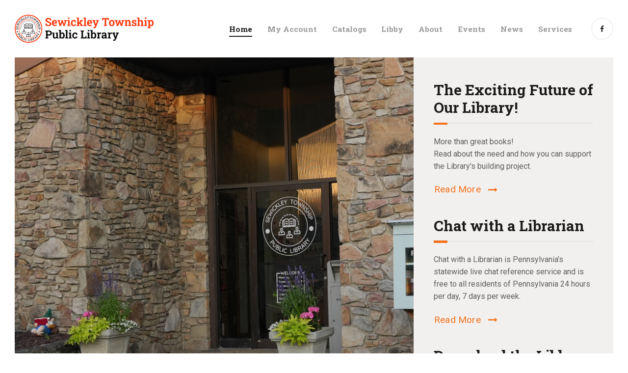

--- FILE ---
content_type: text/html; charset=UTF-8
request_url: https://www.sewickleytownshippubliclibrary.org/
body_size: 110844
content:
<!DOCTYPE html>
<html lang="en-US" class="no-js
									 scheme_default										">
<head>
			<meta charset="UTF-8">
		<meta name="viewport" content="width=device-width, initial-scale=1, maximum-scale=1">
		<meta name="format-detection" content="telephone=no">
		<link rel="profile" href="//gmpg.org/xfn/11">
		<link rel="pingback" href="https://www.sewickleytownshippubliclibrary.org/xmlrpc.php">
		<title>Sewickley Township Public Library</title>
<meta name='robots' content='max-image-preview:large' />
<link rel='dns-prefetch' href='//www.googletagmanager.com' />
<link rel='dns-prefetch' href='//fonts.googleapis.com' />
<link rel="alternate" type="application/rss+xml" title="Sewickley Township Public Library &raquo; Feed" href="https://www.sewickleytownshippubliclibrary.org/feed/" />
<link rel="alternate" type="application/rss+xml" title="Sewickley Township Public Library &raquo; Comments Feed" href="https://www.sewickleytownshippubliclibrary.org/comments/feed/" />
<link rel="alternate" type="text/calendar" title="Sewickley Township Public Library &raquo; iCal Feed" href="https://www.sewickleytownshippubliclibrary.org/events/?ical=1" />
<link rel="alternate" title="oEmbed (JSON)" type="application/json+oembed" href="https://www.sewickleytownshippubliclibrary.org/wp-json/oembed/1.0/embed?url=https%3A%2F%2Fwww.sewickleytownshippubliclibrary.org%2F" />
<link rel="alternate" title="oEmbed (XML)" type="text/xml+oembed" href="https://www.sewickleytownshippubliclibrary.org/wp-json/oembed/1.0/embed?url=https%3A%2F%2Fwww.sewickleytownshippubliclibrary.org%2F&#038;format=xml" />
<meta property="og:url" content="https://www.sewickleytownshippubliclibrary.org/ "/>
			<meta property="og:title" content="Home 1" />
			<meta property="og:description" content="" />  
			<meta property="og:type" content="article" /><style id='wp-img-auto-sizes-contain-inline-css' type='text/css'>
img:is([sizes=auto i],[sizes^="auto," i]){contain-intrinsic-size:3000px 1500px}
/*# sourceURL=wp-img-auto-sizes-contain-inline-css */
</style>
<link property="stylesheet" rel='stylesheet' id='tribe-events-pro-mini-calendar-block-styles-css' href='https://www.sewickleytownshippubliclibrary.org/wp-content/plugins/events-calendar-pro/build/css/tribe-events-pro-mini-calendar-block.css?ver=7.7.10' type='text/css' media='all' />
<style id='wp-emoji-styles-inline-css' type='text/css'>

	img.wp-smiley, img.emoji {
		display: inline !important;
		border: none !important;
		box-shadow: none !important;
		height: 1em !important;
		width: 1em !important;
		margin: 0 0.07em !important;
		vertical-align: -0.1em !important;
		background: none !important;
		padding: 0 !important;
	}
/*# sourceURL=wp-emoji-styles-inline-css */
</style>
<link property="stylesheet" rel='stylesheet' id='wp-block-library-css' href='https://www.sewickleytownshippubliclibrary.org/wp-includes/css/dist/block-library/style.min.css?ver=6.9' type='text/css' media='all' />
<style id='global-styles-inline-css' type='text/css'>
:root{--wp--preset--aspect-ratio--square: 1;--wp--preset--aspect-ratio--4-3: 4/3;--wp--preset--aspect-ratio--3-4: 3/4;--wp--preset--aspect-ratio--3-2: 3/2;--wp--preset--aspect-ratio--2-3: 2/3;--wp--preset--aspect-ratio--16-9: 16/9;--wp--preset--aspect-ratio--9-16: 9/16;--wp--preset--color--black: #000000;--wp--preset--color--cyan-bluish-gray: #abb8c3;--wp--preset--color--white: #ffffff;--wp--preset--color--pale-pink: #f78da7;--wp--preset--color--vivid-red: #cf2e2e;--wp--preset--color--luminous-vivid-orange: #ff6900;--wp--preset--color--luminous-vivid-amber: #fcb900;--wp--preset--color--light-green-cyan: #7bdcb5;--wp--preset--color--vivid-green-cyan: #00d084;--wp--preset--color--pale-cyan-blue: #8ed1fc;--wp--preset--color--vivid-cyan-blue: #0693e3;--wp--preset--color--vivid-purple: #9b51e0;--wp--preset--color--bg-color: #ffffff;--wp--preset--color--bd-color: #eae7e4;--wp--preset--color--text-dark: #1b1b1b;--wp--preset--color--text-light: #999999;--wp--preset--color--text-link: #f3701d;--wp--preset--color--text-hover: #e23826;--wp--preset--color--text-link-2: #80d572;--wp--preset--color--text-hover-2: #8be77c;--wp--preset--color--text-link-3: #ddb837;--wp--preset--color--text-hover-3: #eec432;--wp--preset--gradient--vivid-cyan-blue-to-vivid-purple: linear-gradient(135deg,rgb(6,147,227) 0%,rgb(155,81,224) 100%);--wp--preset--gradient--light-green-cyan-to-vivid-green-cyan: linear-gradient(135deg,rgb(122,220,180) 0%,rgb(0,208,130) 100%);--wp--preset--gradient--luminous-vivid-amber-to-luminous-vivid-orange: linear-gradient(135deg,rgb(252,185,0) 0%,rgb(255,105,0) 100%);--wp--preset--gradient--luminous-vivid-orange-to-vivid-red: linear-gradient(135deg,rgb(255,105,0) 0%,rgb(207,46,46) 100%);--wp--preset--gradient--very-light-gray-to-cyan-bluish-gray: linear-gradient(135deg,rgb(238,238,238) 0%,rgb(169,184,195) 100%);--wp--preset--gradient--cool-to-warm-spectrum: linear-gradient(135deg,rgb(74,234,220) 0%,rgb(151,120,209) 20%,rgb(207,42,186) 40%,rgb(238,44,130) 60%,rgb(251,105,98) 80%,rgb(254,248,76) 100%);--wp--preset--gradient--blush-light-purple: linear-gradient(135deg,rgb(255,206,236) 0%,rgb(152,150,240) 100%);--wp--preset--gradient--blush-bordeaux: linear-gradient(135deg,rgb(254,205,165) 0%,rgb(254,45,45) 50%,rgb(107,0,62) 100%);--wp--preset--gradient--luminous-dusk: linear-gradient(135deg,rgb(255,203,112) 0%,rgb(199,81,192) 50%,rgb(65,88,208) 100%);--wp--preset--gradient--pale-ocean: linear-gradient(135deg,rgb(255,245,203) 0%,rgb(182,227,212) 50%,rgb(51,167,181) 100%);--wp--preset--gradient--electric-grass: linear-gradient(135deg,rgb(202,248,128) 0%,rgb(113,206,126) 100%);--wp--preset--gradient--midnight: linear-gradient(135deg,rgb(2,3,129) 0%,rgb(40,116,252) 100%);--wp--preset--font-size--small: 13px;--wp--preset--font-size--medium: 20px;--wp--preset--font-size--large: 36px;--wp--preset--font-size--x-large: 42px;--wp--preset--spacing--20: 0.44rem;--wp--preset--spacing--30: 0.67rem;--wp--preset--spacing--40: 1rem;--wp--preset--spacing--50: 1.5rem;--wp--preset--spacing--60: 2.25rem;--wp--preset--spacing--70: 3.38rem;--wp--preset--spacing--80: 5.06rem;--wp--preset--shadow--natural: 6px 6px 9px rgba(0, 0, 0, 0.2);--wp--preset--shadow--deep: 12px 12px 50px rgba(0, 0, 0, 0.4);--wp--preset--shadow--sharp: 6px 6px 0px rgba(0, 0, 0, 0.2);--wp--preset--shadow--outlined: 6px 6px 0px -3px rgb(255, 255, 255), 6px 6px rgb(0, 0, 0);--wp--preset--shadow--crisp: 6px 6px 0px rgb(0, 0, 0);}:where(.is-layout-flex){gap: 0.5em;}:where(.is-layout-grid){gap: 0.5em;}body .is-layout-flex{display: flex;}.is-layout-flex{flex-wrap: wrap;align-items: center;}.is-layout-flex > :is(*, div){margin: 0;}body .is-layout-grid{display: grid;}.is-layout-grid > :is(*, div){margin: 0;}:where(.wp-block-columns.is-layout-flex){gap: 2em;}:where(.wp-block-columns.is-layout-grid){gap: 2em;}:where(.wp-block-post-template.is-layout-flex){gap: 1.25em;}:where(.wp-block-post-template.is-layout-grid){gap: 1.25em;}.has-black-color{color: var(--wp--preset--color--black) !important;}.has-cyan-bluish-gray-color{color: var(--wp--preset--color--cyan-bluish-gray) !important;}.has-white-color{color: var(--wp--preset--color--white) !important;}.has-pale-pink-color{color: var(--wp--preset--color--pale-pink) !important;}.has-vivid-red-color{color: var(--wp--preset--color--vivid-red) !important;}.has-luminous-vivid-orange-color{color: var(--wp--preset--color--luminous-vivid-orange) !important;}.has-luminous-vivid-amber-color{color: var(--wp--preset--color--luminous-vivid-amber) !important;}.has-light-green-cyan-color{color: var(--wp--preset--color--light-green-cyan) !important;}.has-vivid-green-cyan-color{color: var(--wp--preset--color--vivid-green-cyan) !important;}.has-pale-cyan-blue-color{color: var(--wp--preset--color--pale-cyan-blue) !important;}.has-vivid-cyan-blue-color{color: var(--wp--preset--color--vivid-cyan-blue) !important;}.has-vivid-purple-color{color: var(--wp--preset--color--vivid-purple) !important;}.has-black-background-color{background-color: var(--wp--preset--color--black) !important;}.has-cyan-bluish-gray-background-color{background-color: var(--wp--preset--color--cyan-bluish-gray) !important;}.has-white-background-color{background-color: var(--wp--preset--color--white) !important;}.has-pale-pink-background-color{background-color: var(--wp--preset--color--pale-pink) !important;}.has-vivid-red-background-color{background-color: var(--wp--preset--color--vivid-red) !important;}.has-luminous-vivid-orange-background-color{background-color: var(--wp--preset--color--luminous-vivid-orange) !important;}.has-luminous-vivid-amber-background-color{background-color: var(--wp--preset--color--luminous-vivid-amber) !important;}.has-light-green-cyan-background-color{background-color: var(--wp--preset--color--light-green-cyan) !important;}.has-vivid-green-cyan-background-color{background-color: var(--wp--preset--color--vivid-green-cyan) !important;}.has-pale-cyan-blue-background-color{background-color: var(--wp--preset--color--pale-cyan-blue) !important;}.has-vivid-cyan-blue-background-color{background-color: var(--wp--preset--color--vivid-cyan-blue) !important;}.has-vivid-purple-background-color{background-color: var(--wp--preset--color--vivid-purple) !important;}.has-black-border-color{border-color: var(--wp--preset--color--black) !important;}.has-cyan-bluish-gray-border-color{border-color: var(--wp--preset--color--cyan-bluish-gray) !important;}.has-white-border-color{border-color: var(--wp--preset--color--white) !important;}.has-pale-pink-border-color{border-color: var(--wp--preset--color--pale-pink) !important;}.has-vivid-red-border-color{border-color: var(--wp--preset--color--vivid-red) !important;}.has-luminous-vivid-orange-border-color{border-color: var(--wp--preset--color--luminous-vivid-orange) !important;}.has-luminous-vivid-amber-border-color{border-color: var(--wp--preset--color--luminous-vivid-amber) !important;}.has-light-green-cyan-border-color{border-color: var(--wp--preset--color--light-green-cyan) !important;}.has-vivid-green-cyan-border-color{border-color: var(--wp--preset--color--vivid-green-cyan) !important;}.has-pale-cyan-blue-border-color{border-color: var(--wp--preset--color--pale-cyan-blue) !important;}.has-vivid-cyan-blue-border-color{border-color: var(--wp--preset--color--vivid-cyan-blue) !important;}.has-vivid-purple-border-color{border-color: var(--wp--preset--color--vivid-purple) !important;}.has-vivid-cyan-blue-to-vivid-purple-gradient-background{background: var(--wp--preset--gradient--vivid-cyan-blue-to-vivid-purple) !important;}.has-light-green-cyan-to-vivid-green-cyan-gradient-background{background: var(--wp--preset--gradient--light-green-cyan-to-vivid-green-cyan) !important;}.has-luminous-vivid-amber-to-luminous-vivid-orange-gradient-background{background: var(--wp--preset--gradient--luminous-vivid-amber-to-luminous-vivid-orange) !important;}.has-luminous-vivid-orange-to-vivid-red-gradient-background{background: var(--wp--preset--gradient--luminous-vivid-orange-to-vivid-red) !important;}.has-very-light-gray-to-cyan-bluish-gray-gradient-background{background: var(--wp--preset--gradient--very-light-gray-to-cyan-bluish-gray) !important;}.has-cool-to-warm-spectrum-gradient-background{background: var(--wp--preset--gradient--cool-to-warm-spectrum) !important;}.has-blush-light-purple-gradient-background{background: var(--wp--preset--gradient--blush-light-purple) !important;}.has-blush-bordeaux-gradient-background{background: var(--wp--preset--gradient--blush-bordeaux) !important;}.has-luminous-dusk-gradient-background{background: var(--wp--preset--gradient--luminous-dusk) !important;}.has-pale-ocean-gradient-background{background: var(--wp--preset--gradient--pale-ocean) !important;}.has-electric-grass-gradient-background{background: var(--wp--preset--gradient--electric-grass) !important;}.has-midnight-gradient-background{background: var(--wp--preset--gradient--midnight) !important;}.has-small-font-size{font-size: var(--wp--preset--font-size--small) !important;}.has-medium-font-size{font-size: var(--wp--preset--font-size--medium) !important;}.has-large-font-size{font-size: var(--wp--preset--font-size--large) !important;}.has-x-large-font-size{font-size: var(--wp--preset--font-size--x-large) !important;}
/*# sourceURL=global-styles-inline-css */
</style>

<style id='classic-theme-styles-inline-css' type='text/css'>
/*! This file is auto-generated */
.wp-block-button__link{color:#fff;background-color:#32373c;border-radius:9999px;box-shadow:none;text-decoration:none;padding:calc(.667em + 2px) calc(1.333em + 2px);font-size:1.125em}.wp-block-file__button{background:#32373c;color:#fff;text-decoration:none}
/*# sourceURL=/wp-includes/css/classic-themes.min.css */
</style>
<link property="stylesheet" rel='stylesheet' id='contact-form-7-css' href='https://www.sewickleytownshippubliclibrary.org/wp-content/plugins/contact-form-7/includes/css/styles.css?ver=6.1.3' type='text/css' media='all' />
<link property="stylesheet" rel='stylesheet' id='esg-plugin-settings-css' href='https://www.sewickleytownshippubliclibrary.org/wp-content/plugins/essential-grid/public/assets/css/settings.css?ver=3.1.1' type='text/css' media='all' />
<link property="stylesheet" rel='stylesheet' id='tp-fontello-css' href='https://www.sewickleytownshippubliclibrary.org/wp-content/plugins/essential-grid/public/assets/font/fontello/css/fontello.css?ver=3.1.1' type='text/css' media='all' />
<link property="stylesheet" rel='stylesheet' id='trx_addons-icons-css' href='https://www.sewickleytownshippubliclibrary.org/wp-content/plugins/trx_addons/css/font-icons/css/trx_addons_icons.css' type='text/css' media='all' />
<link property="stylesheet" rel='stylesheet' id='jquery-swiper-css' href='https://www.sewickleytownshippubliclibrary.org/wp-content/plugins/trx_addons/js/swiper/swiper.min.css' type='text/css' media='all' />
<link property="stylesheet" rel='stylesheet' id='magnific-popup-css' href='https://www.sewickleytownshippubliclibrary.org/wp-content/plugins/mapplic/css/magnific-popup.css' type='text/css' media='all' />
<link property="stylesheet" rel='stylesheet' id='trx_addons-css' href='https://www.sewickleytownshippubliclibrary.org/wp-content/plugins/trx_addons/css/__styles.css' type='text/css' media='all' />
<link property="stylesheet" rel='stylesheet' id='trx_addons-animation-css' href='https://www.sewickleytownshippubliclibrary.org/wp-content/plugins/trx_addons/css/trx_addons.animation.css' type='text/css' media='all' />
<link property="stylesheet" rel='stylesheet' id='js_composer_front-css' href='https://www.sewickleytownshippubliclibrary.org/wp-content/plugins/js_composer/assets/css/js_composer.min.css?ver=8.7.2' type='text/css' media='all' />
<link property="stylesheet" rel='stylesheet' id='wpgdprc-front-css-css' href='https://www.sewickleytownshippubliclibrary.org/wp-content/plugins/wp-gdpr-compliance/Assets/css/front.css?ver=1713922814' type='text/css' media='all' />
<style id='wpgdprc-front-css-inline-css' type='text/css'>
:root{--wp-gdpr--bar--background-color: #000000;--wp-gdpr--bar--color: #ffffff;--wp-gdpr--button--background-color: #000000;--wp-gdpr--button--background-color--darken: #000000;--wp-gdpr--button--color: #ffffff;}
/*# sourceURL=wpgdprc-front-css-inline-css */
</style>
<link property="stylesheet" rel='stylesheet' id='scientia-font-google_fonts-css' href='https://fonts.googleapis.com/css?family=Roboto:300,300italic,400,400italic,700,700italic%7CRoboto+Slab:100,300,400,700&#038;subset=latin,latin-ext' type='text/css' media='all' />
<link property="stylesheet" rel='stylesheet' id='scientia-icons-css' href='https://www.sewickleytownshippubliclibrary.org/wp-content/themes/scientia/css/font-icons/css/fontello.css' type='text/css' media='all' />
<link property="stylesheet" rel='stylesheet' id='scientia-main-css' href='https://www.sewickleytownshippubliclibrary.org/wp-content/themes/scientia/style.css' type='text/css' media='all' />
<link property="stylesheet" rel='stylesheet' id='mediaelement-css' href='https://www.sewickleytownshippubliclibrary.org/wp-includes/js/mediaelement/mediaelementplayer-legacy.min.css?ver=4.2.17' type='text/css' media='all' />
<link property="stylesheet" rel='stylesheet' id='wp-mediaelement-css' href='https://www.sewickleytownshippubliclibrary.org/wp-includes/js/mediaelement/wp-mediaelement.min.css?ver=6.9' type='text/css' media='all' />
<link property="stylesheet" rel='stylesheet' id='scientia-plugins-css' href='https://www.sewickleytownshippubliclibrary.org/wp-content/themes/scientia/css/__plugins.css' type='text/css' media='all' />
<link property="stylesheet" rel='stylesheet' id='scientia-custom-css' href='https://www.sewickleytownshippubliclibrary.org/wp-content/themes/scientia/css/__custom.css' type='text/css' media='all' />
<link property="stylesheet" rel='stylesheet' id='scientia-color-default-css' href='https://www.sewickleytownshippubliclibrary.org/wp-content/themes/scientia/css/__colors-default.css' type='text/css' media='all' />
<link property="stylesheet" rel='stylesheet' id='scientia-color-dark-css' href='https://www.sewickleytownshippubliclibrary.org/wp-content/themes/scientia/css/__colors-dark.css' type='text/css' media='all' />
<link property="stylesheet" rel='stylesheet' id='trx_addons-responsive-css' href='https://www.sewickleytownshippubliclibrary.org/wp-content/plugins/trx_addons/css/__responsive.css' type='text/css' media='all' />
<link property="stylesheet" rel='stylesheet' id='scientia-responsive-css' href='https://www.sewickleytownshippubliclibrary.org/wp-content/themes/scientia/css/__responsive.css' type='text/css' media='all' />
<script type="text/javascript" src="https://www.sewickleytownshippubliclibrary.org/wp-includes/js/jquery/jquery.min.js?ver=3.7.1" id="jquery-core-js"></script>
<script type="text/javascript" src="https://www.sewickleytownshippubliclibrary.org/wp-includes/js/jquery/jquery-migrate.min.js?ver=3.4.1" id="jquery-migrate-js"></script>

<!-- Google tag (gtag.js) snippet added by Site Kit -->
<!-- Google Analytics snippet added by Site Kit -->
<script type="text/javascript" src="https://www.googletagmanager.com/gtag/js?id=G-RFQFZFD560" id="google_gtagjs-js" async></script>
<script type="text/javascript" id="google_gtagjs-js-after">
/* <![CDATA[ */
window.dataLayer = window.dataLayer || [];function gtag(){dataLayer.push(arguments);}
gtag("set","linker",{"domains":["www.sewickleytownshippubliclibrary.org"]});
gtag("js", new Date());
gtag("set", "developer_id.dZTNiMT", true);
gtag("config", "G-RFQFZFD560");
//# sourceURL=google_gtagjs-js-after
/* ]]> */
</script>
<script type="text/javascript" id="wpgdprc-front-js-js-extra">
/* <![CDATA[ */
var wpgdprcFront = {"ajaxUrl":"https://www.sewickleytownshippubliclibrary.org/wp-admin/admin-ajax.php","ajaxNonce":"e4c7a04a51","ajaxArg":"security","pluginPrefix":"wpgdprc","blogId":"1","isMultiSite":"","locale":"en_US","showSignUpModal":"","showFormModal":"","cookieName":"wpgdprc-consent","consentVersion":"","path":"/","prefix":"wpgdprc"};
//# sourceURL=wpgdprc-front-js-js-extra
/* ]]> */
</script>
<script type="text/javascript" src="https://www.sewickleytownshippubliclibrary.org/wp-content/plugins/wp-gdpr-compliance/Assets/js/front.min.js?ver=1713922814" id="wpgdprc-front-js-js"></script>
<script></script><link rel="https://api.w.org/" href="https://www.sewickleytownshippubliclibrary.org/wp-json/" /><link rel="alternate" title="JSON" type="application/json" href="https://www.sewickleytownshippubliclibrary.org/wp-json/wp/v2/pages/336" /><link rel="EditURI" type="application/rsd+xml" title="RSD" href="https://www.sewickleytownshippubliclibrary.org/xmlrpc.php?rsd" />
<meta name="generator" content="WordPress 6.9" />
<link rel="canonical" href="https://www.sewickleytownshippubliclibrary.org/" />
<link rel='shortlink' href='https://www.sewickleytownshippubliclibrary.org/' />
<meta name="generator" content="Site Kit by Google 1.165.0" /><meta name="tec-api-version" content="v1"><meta name="tec-api-origin" content="https://www.sewickleytownshippubliclibrary.org"><link rel="alternate" href="https://www.sewickleytownshippubliclibrary.org/wp-json/tribe/events/v1/" /><style type="text/css">.recentcomments a{display:inline !important;padding:0 !important;margin:0 !important;}</style><meta name="generator" content="Powered by WPBakery Page Builder - drag and drop page builder for WordPress."/>
<link rel="icon" href="https://www.sewickleytownshippubliclibrary.org/wp-content/uploads/2024/02/OrangeLogo3-90x90.png" sizes="32x32" />
<link rel="icon" href="https://www.sewickleytownshippubliclibrary.org/wp-content/uploads/2024/02/OrangeLogo3.png" sizes="192x192" />
<link rel="apple-touch-icon" href="https://www.sewickleytownshippubliclibrary.org/wp-content/uploads/2024/02/OrangeLogo3.png" />
<meta name="msapplication-TileImage" content="https://www.sewickleytownshippubliclibrary.org/wp-content/uploads/2024/02/OrangeLogo3.png" />
		<style type="text/css" id="wp-custom-css">
			/* unvisited link */
a:link {
    text-decoration:none;
}

/* visited link */
a:visited {
    text-decoration:none;
}

/* mouse over link */
a:hover {
    text-decoration:none;
}

/* selected link */
a:active {
    text-decoration:none;
}		</style>
		<style type="text/css" data-type="vc_shortcodes-custom-css">.vc_custom_1556284667571{background-color: #f2f0ee !important;}.vc_custom_1556805940615{background-color: #f2f0ee !important;}.vc_custom_1555416907771{background-size: cover !important;}.vc_custom_1555416907771{background-size: cover !important;}.vc_custom_1713923860697{background: #f2f0ee url(https://www.sewickleytownshippubliclibrary.org/wp-content/uploads/2024/04/Dark-Orange-BG-with-Digital-Icons.png?id=3024) !important;background-position: center !important;background-repeat: no-repeat !important;background-size: cover !important;}.vc_custom_1556898257861{background-color: #f2f0ee !important;}.vc_custom_1713923959933{background-image: url(https://www.sewickleytownshippubliclibrary.org/wp-content/uploads/2024/04/Skinny-Dark-Orange-BG-with-Books.png?id=3026) !important;background-position: center !important;background-repeat: no-repeat !important;background-size: cover !important;}.vc_custom_1721410745869{background-image: url(https://www.sewickleytownshippubliclibrary.org/wp-content/uploads/2024/07/STPL-FRONT-VIEW_3a-scaled-1.png?id=3456) !important;background-position: center !important;background-repeat: no-repeat !important;background-size: cover !important;}.vc_custom_1556198080197{padding-right: 0px !important;padding-left: 0px !important;background-color: #1b1b1b !important;}.vc_custom_1712513198514{background-image: url(https://www.sewickleytownshippubliclibrary.org/wp-content/uploads/2024/04/Dark-Orange-BG-with-Books-scaled.jpg?id=3006) !important;background-position: center !important;background-repeat: no-repeat !important;background-size: cover !important;}.vc_custom_1556875482379{margin-right: -10px !important;margin-left: -10px !important;}.vc_custom_1712458344915{background: #000000 url(https://www.sewickleytownshippubliclibrary.org/wp-content/uploads/2024/04/Clock_BlackBG-1.png?id=3003) !important;background-position: top center !important;background-repeat: no-repeat !important;background-size: cover !important;}.vc_custom_1712458230186{margin-top: -5px !important;}.vc_custom_1556875491381{background-size: cover !important;}</style><noscript><style> .wpb_animate_when_almost_visible { opacity: 1; }</style></noscript><style type="text/css" id="trx_addons-inline-styles-inline-css">.vc_custom_1713927467533{margin-right: 0px !important;margin-left: 0px !important;background: #f7f7f7 url(//www.sewickleytownshippubliclibrary.org/wp-content/uploads/2018/01/Header_reading-book3-scaled.jpg?id=2258) !important;background-position: top center !important;background-repeat: no-repeat !important;background-size: cover !important;}.scientia_inline_629839615{background-image: url(https://www.sewickleytownshippubliclibrary.org/wp-content/uploads/2025/11/2026-Jan-24-Author-Chrystyna-Lucyk-Berger_Crop-e1763987593727.png);}.scientia_inline_1282258856{background-image: url(https://www.sewickleytownshippubliclibrary.org/wp-content/uploads/2025/11/2025-Dec-9-Santas-Workshop_crop-1278x719.png);}.scientia_inline_583366234{background-image: url(https://www.sewickleytownshippubliclibrary.org/wp-content/uploads/2025/11/2025-Gingerbread-Event_crop-e1764029758985.png);}.scientia_inline_1201467283{background-image: url(https://www.sewickleytownshippubliclibrary.org/wp-content/uploads/2025/03/Mrs.-Nutroll-Sale-1278x719.png);}.scientia_inline_938986445{background-image: url(https://www.sewickleytownshippubliclibrary.org/wp-content/uploads/2025/09/campaign-logo-background-1.png);}.scientia_inline_45586569{background-image: url(https://www.sewickleytownshippubliclibrary.org/wp-content/uploads/2025/09/campaign-logo-background-1.png);}.scientia_inline_996190100{background-image: url(https://www.sewickleytownshippubliclibrary.org/wp-content/uploads/2025/05/2025-Sept-28-FTLOB_2-760x345.png);}.scientia_inline_548206209{background-image: url(https://www.sewickleytownshippubliclibrary.org/wp-content/uploads/2025/09/2025-Sept-18-FTLOB-Raffle-Baskets_crop-760x515.png);}.scientia_inline_1163768820{background-image: url(https://www.sewickleytownshippubliclibrary.org/wp-content/uploads/2024/04/Golf-Club-Tee-Golf-Ball2-760x428.jpg);}.scientia_inline_323784977{background-image: url(https://www.sewickleytownshippubliclibrary.org/wp-content/uploads/2025/05/2025-Summer-Reading_Color-Our-World_Registration1-760x493.png);}.vc_custom_1555685033647{margin-right: 0px !important;margin-left: 0px !important;background-color: #eae7e4 !important;}</style>
</head>

<body class="home wp-singular page-template-default page page-id-336 wp-custom-logo wp-theme-scientia ua_chrome frontpage tribe-no-js body_tag scheme_default blog_mode_front body_style_wide  is_stream blog_style_classic_2 sidebar_hide expand_content remove_margins trx_addons_present header_type_custom header_style_header-custom-12 header_position_default menu_style_top no_layout wpb-js-composer js-comp-ver-8.7.2 vc_responsive">

    
	
	<div class="body_wrap">

		<div class="page_wrap">
			
						<a class="scientia_skip_link skip_to_content_link" href="#content_skip_link_anchor" tabindex="1">Skip to content</a>
						<a class="scientia_skip_link skip_to_footer_link" href="#footer_skip_link_anchor" tabindex="1">Skip to footer</a>
			
			<header class="top_panel top_panel_custom top_panel_custom_12 top_panel_custom_header-fullwidth-simple				 without_bg_image">
	<div class="vc_row wpb_row vc_row-fluid shape_divider_top-none shape_divider_bottom-none sc_layouts_row_fixed"><div class="wpb_column vc_column_container vc_col-sm-12 sc_layouts_column_icons_position_left"><div class="vc_column-inner"><div class="wpb_wrapper"><div id="sc_content_1539193334"
		class="sc_content sc_content_default sc_content_width_1_1 sc_float_center"><div class="sc_content_container"><div class="vc_row wpb_row vc_inner vc_row-fluid vc_row-o-equal-height vc_row-o-content-middle vc_row-flex shape_divider_top-none shape_divider_bottom-none sc_layouts_row sc_layouts_row_type_normal"><div class="wpb_column vc_column_container vc_col-sm-4 vc_col-lg-3 vc_col-md-4 vc_col-xs-8 sc_layouts_column_icons_position_left"><div class="vc_column-inner"><div class="wpb_wrapper"><div class="sc_layouts_item"><a href="#" id="sc_layouts_logo_1525028415" class="sc_layouts_logo sc_layouts_logo_default"><img class="logo_image"
					src="https://www.sewickleytownshippubliclibrary.org/wp-content/uploads/2024/03/STPL-Large-Logo.png"
											srcset="https://www.sewickleytownshippubliclibrary.org/wp-content/uploads/2024/03/STPL-Large-Logo.png 2x"
											alt="SEWICKLEY TOWNSHIP PUBLIC LIBRARY" width="1412" height="281"></a><!-- /.sc_layouts_logo --></div></div></div></div><div class="wpb_column vc_column_container vc_col-sm-8 vc_col-lg-9 vc_col-md-8 vc_col-xs-4 sc_layouts_column sc_layouts_column_align_right sc_layouts_column_icons_position_left"><div class="vc_column-inner"><div class="wpb_wrapper"><div class="sc_layouts_item"><div class="sc_layouts_iconed_text sc_layouts_menu_mobile_button">
		<a class="sc_layouts_item_link sc_layouts_iconed_text_link" href="#">
			<span class="sc_layouts_item_icon sc_layouts_iconed_text_icon trx_addons_icon-menu"></span>
		</a>
	</div><nav class="sc_layouts_menu sc_layouts_menu_default sc_layouts_menu_dir_horizontal menu_hover_fade" id="sc_layouts_menu_1651529643" data-animation-in="none" data-animation-out="none"		><ul id="sc_layouts_menu_305442078" class="sc_layouts_menu_nav"><li id="menu-item-2147" class="menu-item menu-item-type-post_type menu-item-object-page menu-item-home current-menu-item page_item page-item-336 current_page_item menu-item-2147"><a href="https://www.sewickleytownshippubliclibrary.org/" aria-current="page"><span>Home</span></a></li><li id="menu-item-173" class="menu-item menu-item-type-custom menu-item-object-custom menu-item-173"><a href="https://catalog.wclibraries.org/polaris/logon.aspx?ctx=36.1033.0.0.5&#038;Header=1"><span>My Account</span></a></li><li id="menu-item-168" class="menu-item menu-item-type-custom menu-item-object-custom menu-item-has-children menu-item-168"><a href="#"><span>Catalogs</span></a>
<ul class="sub-menu"><li id="menu-item-2400" class="menu-item menu-item-type-custom menu-item-object-custom menu-item-2400"><a href="https://catalog.wclibraries.org/Polaris/default.aspx?ctx=36.1033.0.0.5"><span>Online Catalog</span></a></li><li id="menu-item-2399" class="menu-item menu-item-type-custom menu-item-object-custom menu-item-2399"><a href="http://catalog.wclibraries.org/Polaris/Children/default.aspx?ctx=36"><span>Kid&#8217;s Catalog</span></a></li></ul>
</li><li id="menu-item-2343" class="menu-item menu-item-type-custom menu-item-object-custom menu-item-2343"><a href="https://libbyapp.com/library/westmoreland"><span>Libby</span></a></li><li id="menu-item-250" class="menu-item menu-item-type-custom menu-item-object-custom menu-item-has-children menu-item-250"><a href="#"><span>About</span></a>
<ul class="sub-menu"><li id="menu-item-4382" class="menu-item menu-item-type-post_type menu-item-object-page menu-item-4382"><a href="https://www.sewickleytownshippubliclibrary.org/archive-new-books-dvds/new-books-movies-december-2025/"><span>New Books &#038; Movies – December 2025</span></a></li><li id="menu-item-2602" class="menu-item menu-item-type-post_type menu-item-object-page menu-item-2602"><a href="https://www.sewickleytownshippubliclibrary.org/our-collection/"><span>Our Collection</span></a></li><li id="menu-item-2579" class="menu-item menu-item-type-post_type menu-item-object-page menu-item-2579"><a href="https://www.sewickleytownshippubliclibrary.org/digital-resources/"><span>Digital Resources</span></a></li></ul>
</li><li id="menu-item-224" class="menu-item menu-item-type-post_type menu-item-object-page menu-item-224"><a href="https://www.sewickleytownshippubliclibrary.org/events/"><span>Events</span></a></li><li id="menu-item-180" class="menu-item menu-item-type-post_type menu-item-object-page menu-item-180"><a href="https://www.sewickleytownshippubliclibrary.org/blog-classic-2-columns/"><span>News</span></a></li><li id="menu-item-2636" class="menu-item menu-item-type-custom menu-item-object-custom menu-item-has-children menu-item-2636"><a href="#"><span>Services</span></a>
<ul class="sub-menu"><li id="menu-item-2378" class="menu-item menu-item-type-post_type menu-item-object-page menu-item-2378"><a href="https://www.sewickleytownshippubliclibrary.org/our-services-3/"><span>Our Services</span></a></li><li id="menu-item-2414" class="menu-item menu-item-type-post_type menu-item-object-page menu-item-2414"><a href="https://www.sewickleytownshippubliclibrary.org/adult-services-2/"><span>Adult Services</span></a></li><li id="menu-item-2467" class="menu-item menu-item-type-post_type menu-item-object-page menu-item-2467"><a href="https://www.sewickleytownshippubliclibrary.org/kids-teen-services/"><span>Kids &#038; Teen Services</span></a></li></ul>
</li></ul></nav><!-- /.sc_layouts_menu --></div><div class="sc_layouts_item sc_layouts_hide_on_mobile sc_layouts_hide_on_tablet"><div  id="sc_socials_244324459" 
		class="sc_socials hide_on_mobile hide_on_tablet sc_socials_default"><div class="socials_wrap"><a target="_blank" href="http://www.facebook.com/pages/Sewickley-Twp-Public-Library/110519045654952" class="social_item social_item_style_icons sc_icon_type_icons social_item_type_icons"><span class="social_icon social_icon_facebook"><span class="icon-facebook"></span></span></a></div><!-- /.socials_wrap --></div><!-- /.sc_socials --></div></div></div></div></div></div></div><!-- /.sc_content --></div></div></div></div><div class="vc_row wpb_row vc_row-fluid vc_custom_1713927467533 vc_row-has-fill shape_divider_top-none shape_divider_bottom-none sc_layouts_row sc_layouts_row_type_normal sc_layouts_hide_on_frontpage scheme_dark"><div class="wpb_column vc_column_container vc_col-sm-12 sc_layouts_column sc_layouts_column_align_center sc_layouts_column_icons_position_left"><div class="vc_column-inner"><div class="wpb_wrapper"><div class="vc_empty_space  hide_on_mobile sc_height_small"   style="height: 32px"><span class="vc_empty_space_inner"></span></div><div class="vc_empty_space  sc_height_huge"   style="height: 32px"><span class="vc_empty_space_inner"></span></div><div id="sc_content_1961263976"
		class="sc_content sc_content_default sc_content_width_1_1 sc_float_center"><div class="sc_content_container"><div class="sc_layouts_item"><div id="sc_layouts_title_1641200664" class="sc_layouts_title with_content without_image without_tint"><div class="sc_layouts_title_content"><div class="sc_layouts_title_title">							<h1 class="sc_layouts_title_caption">Home</h1>
							</div></div><!-- .sc_layouts_title_content --></div><!-- /.sc_layouts_title --></div></div></div><!-- /.sc_content --><div class="vc_empty_space  sc_height_huge"   style="height: 32px"><span class="vc_empty_space_inner"></span></div><div class="vc_empty_space  hide_on_mobile sc_height_large"   style="height: 32px"><span class="vc_empty_space_inner"></span></div></div></div></div></div></header>
<div class="menu_mobile_overlay"></div>
<div class="menu_mobile menu_mobile_fullscreen scheme_dark">
	<div class="menu_mobile_inner">
		<a class="menu_mobile_close theme_button_close"><span class="theme_button_close_icon"></span></a>
		<a class="sc_layouts_logo" href="https://www.sewickleytownshippubliclibrary.org/">
		<img src="//www.sewickleytownshippubliclibrary.org/wp-content/uploads/2024/04/STPL-Logo_Mobile-white.png" alt="" width="1101" height="233">	</a>
	<nav class="menu_mobile_nav_area"><ul id="menu_mobile" class=" menu_mobile_nav"><li class="menu-item menu-item-type-post_type menu-item-object-page menu-item-home current-menu-item page_item page-item-336 current_page_item menu-item-2147"><a href="https://www.sewickleytownshippubliclibrary.org/" aria-current="page"><span>Home</span></a></li><li class="menu-item menu-item-type-custom menu-item-object-custom menu-item-173"><a href="https://catalog.wclibraries.org/polaris/logon.aspx?ctx=36.1033.0.0.5&#038;Header=1"><span>My Account</span></a></li><li class="menu-item menu-item-type-custom menu-item-object-custom menu-item-has-children menu-item-168"><a href="#"><span>Catalogs</span></a>
<ul class="sub-menu"><li class="menu-item menu-item-type-custom menu-item-object-custom menu-item-2400"><a href="https://catalog.wclibraries.org/Polaris/default.aspx?ctx=36.1033.0.0.5"><span>Online Catalog</span></a></li><li class="menu-item menu-item-type-custom menu-item-object-custom menu-item-2399"><a href="http://catalog.wclibraries.org/Polaris/Children/default.aspx?ctx=36"><span>Kid&#8217;s Catalog</span></a></li></ul>
</li><li class="menu-item menu-item-type-custom menu-item-object-custom menu-item-2343"><a href="https://libbyapp.com/library/westmoreland"><span>Libby</span></a></li><li class="menu-item menu-item-type-custom menu-item-object-custom menu-item-has-children menu-item-250"><a href="#"><span>About</span></a>
<ul class="sub-menu"><li class="menu-item menu-item-type-post_type menu-item-object-page menu-item-4382"><a href="https://www.sewickleytownshippubliclibrary.org/archive-new-books-dvds/new-books-movies-december-2025/"><span>New Books &#038; Movies – December 2025</span></a></li><li class="menu-item menu-item-type-post_type menu-item-object-page menu-item-2602"><a href="https://www.sewickleytownshippubliclibrary.org/our-collection/"><span>Our Collection</span></a></li><li class="menu-item menu-item-type-post_type menu-item-object-page menu-item-2579"><a href="https://www.sewickleytownshippubliclibrary.org/digital-resources/"><span>Digital Resources</span></a></li></ul>
</li><li class="menu-item menu-item-type-post_type menu-item-object-page menu-item-224"><a href="https://www.sewickleytownshippubliclibrary.org/events/"><span>Events</span></a></li><li class="menu-item menu-item-type-post_type menu-item-object-page menu-item-180"><a href="https://www.sewickleytownshippubliclibrary.org/blog-classic-2-columns/"><span>News</span></a></li><li class="menu-item menu-item-type-custom menu-item-object-custom menu-item-has-children menu-item-2636"><a href="#"><span>Services</span></a>
<ul class="sub-menu"><li class="menu-item menu-item-type-post_type menu-item-object-page menu-item-2378"><a href="https://www.sewickleytownshippubliclibrary.org/our-services-3/"><span>Our Services</span></a></li><li class="menu-item menu-item-type-post_type menu-item-object-page menu-item-2414"><a href="https://www.sewickleytownshippubliclibrary.org/adult-services-2/"><span>Adult Services</span></a></li><li class="menu-item menu-item-type-post_type menu-item-object-page menu-item-2467"><a href="https://www.sewickleytownshippubliclibrary.org/kids-teen-services/"><span>Kids &#038; Teen Services</span></a></li></ul>
</li></ul></nav><div class="search_wrap search_style_normal search_mobile">
	<div class="search_form_wrap">
		<form role="search" method="get" class="search_form" action="https://www.sewickleytownshippubliclibrary.org/">
			<input type="hidden" value="" name="post_types">
			<input type="text" class="search_field" placeholder="Search" value="" name="s">
			<button type="submit" class="search_submit trx_addons_icon-search"></button>
					</form>
	</div>
	</div><div class="socials_mobile"><a target="_blank" href="http://www.facebook.com/pages/Sewickley-Twp-Public-Library/110519045654952" class="social_item social_item_style_icons sc_icon_type_icons social_item_type_icons"><span class="social_icon social_icon_facebook"><span class="icon-facebook"></span></span></a></div>	</div>
</div>

			<div class="page_content_wrap">
								<div class="content_wrap">

					<div class="content">
												<a id="content_skip_link_anchor" class="scientia_skip_link_anchor" href="#"></a>
						
<article id="post-336" data-post-id="336"
									class="post_item_single post_type_page post-336 page type-page status-publish hentry">

	
	<div class="post_content entry-content">
		<div class="wpb-content-wrapper"><div data-vc-full-width="true" data-vc-full-width-temp="true" data-vc-full-width-init="false" data-vc-stretch-content="true" class="vc_row wpb_row vc_row-fluid vc_custom_1556284667571 vc_row-has-fill vc_row-no-padding vc_row-o-equal-height vc_row-o-content-bottom vc_row-flex shape_divider_top-none shape_divider_bottom-none"><div class="wpb_column vc_column_container vc_col-sm-12 vc_col-lg-8 vc_col-md-12 vc_col-has-fill sc_layouts_column_icons_position_left"><div class="vc_column-inner vc_custom_1721410745869"><div class="wpb_wrapper"><div class="vc_empty_space  hide_on_tablet hide_on_mobile"   style="height: 400px"><span class="vc_empty_space_inner"></span></div><div class="vc_empty_space  hide_on_wide hide_on_desktop hide_on_notebook hide_on_tablet"   style="height: 200px"><span class="vc_empty_space_inner"></span></div><div class="vc_empty_space  hide_on_wide hide_on_desktop hide_on_notebook hide_on_mobile"   style="height: 300px"><span class="vc_empty_space_inner"></span></div><div class="vc_empty_space  hide_on_wide hide_on_desktop sc_height_small"   style="height: 32px"><span class="vc_empty_space_inner"></span></div><div class="vc_empty_space  hide_on_wide hide_on_desktop sc_height_small"   style="height: 32px"><span class="vc_empty_space_inner"></span></div><div class="vc_row wpb_row vc_inner vc_row-fluid shape_divider_top-none shape_divider_bottom-none"><div class="wpb_column vc_column_container vc_col-sm-10 vc_col-lg-12 vc_col-md-8 vc_col-xs-12 sc_layouts_column_icons_position_left"><div class="vc_column-inner"><div class="wpb_wrapper"><div id="sc_content_2073504518"
		class="sc_content scheme_dark sc_content_default sc_float_center sc_padding_tiny"><div class="sc_content_container"><div id="sc_title_1802018658"
		class="sc_title sc_title_default"><h1 class="sc_item_title sc_title_title sc_align_left sc_item_title_style_default sc_item_title_tag"><span class="sc_item_title_text">Sewickley Township<br>Public Library</span></h1></div><!-- /.sc_title --><div class="vc_empty_space  hide_on_wide hide_on_desktop hide_on_notebook sc_height_large"   style="height: 32px"><span class="vc_empty_space_inner"></span></div></div></div><!-- /.sc_content --></div></div></div></div></div></div></div><div class="wpb_column vc_column_container vc_col-sm-12 vc_col-lg-4 vc_col-md-12 sc_layouts_column_icons_position_left"><div class="vc_column-inner"><div class="wpb_wrapper"><div id="sc_content_1310780231"
		class="sc_content sc_content_default sc_float_center sc_padding_medium"><div class="sc_content_container"><div class="vc_row wpb_row vc_inner vc_row-fluid shape_divider_top-none shape_divider_bottom-none"><div class="wpb_column vc_column_container vc_col-sm-12 vc_col-lg-offset-0 vc_col-lg-12 vc_col-md-offset-1 vc_col-md-3 vc_col-sm-offset-0 sc_layouts_column_icons_position_left"><div class="vc_column-inner"><div class="wpb_wrapper"><div id="sc_title_1314248107"
		class="sc_title sc_title_accent"><h4 class="sc_item_title sc_title_title sc_align_left sc_item_title_style_accent sc_item_title_tag"><span class="sc_item_title_text">The Exciting Future of Our Library!</span></h4><div class="sc_item_descr sc_title_descr sc_align_left"><p>More than great books!<br />
Read about the need and how you can support the Library's building project.</p>
</div><div id="sc_button_421742559"	class="sc_item_button sc_button_wrap sc_align_left sc_item_button sc_item_button_simple sc_title_button"><a href="https://www.sewickleytownshippubliclibrary.org/more-than-great-books/" class="sc_button sc_button_simple sc_button_size_normal sc_button_icon_left"><span class="sc_button_text"><span class="sc_button_title">Read More</span></span><!-- /.sc_button_text --></a><!-- /.sc_button --></div><!-- /.sc_item_button --></div><!-- /.sc_title --><div class="vc_empty_space  sc_height_medium"   style="height: 32px"><span class="vc_empty_space_inner"></span></div></div></div></div><div class="wpb_column vc_column_container vc_col-sm-12 vc_col-lg-12 vc_col-md-3 sc_layouts_column_icons_position_left"><div class="vc_column-inner"><div class="wpb_wrapper"><div id="sc_title_290618433"
		class="sc_title sc_title_accent"><h4 class="sc_item_title sc_title_title sc_align_left sc_item_title_style_accent sc_item_title_tag"><span class="sc_item_title_text">Chat with a Librarian</span></h4><div class="sc_item_descr sc_title_descr sc_align_left"><p>Chat with a Librarian is Pennsylvania’s statewide live chat reference service and is free to all residents of Pennsylvania 24 hours per day, 7 days per week.</p>
</div><div id="sc_button_1719635592"	class="sc_item_button sc_button_wrap sc_align_left sc_item_button sc_item_button_simple sc_title_button"><a href="https://powerlibrary.org/chat/" class="sc_button sc_button_simple sc_button_size_normal sc_button_icon_left"><span class="sc_button_text"><span class="sc_button_title">Read More</span></span><!-- /.sc_button_text --></a><!-- /.sc_button --></div><!-- /.sc_item_button --></div><!-- /.sc_title --><div class="vc_empty_space  sc_height_medium"   style="height: 32px"><span class="vc_empty_space_inner"></span></div></div></div></div><div class="wpb_column vc_column_container vc_col-sm-12 vc_col-lg-offset-0 vc_col-lg-12 vc_col-md-offset-1 vc_col-md-3 vc_col-sm-offset-0 sc_layouts_column_icons_position_left"><div class="vc_column-inner"><div class="wpb_wrapper"><div id="sc_title_857488222"
		class="sc_title sc_title_accent"><h4 class="sc_item_title sc_title_title sc_align_left sc_item_title_style_accent sc_item_title_tag"><span class="sc_item_title_text">Download the Libby App</span></h4><div class="sc_item_descr sc_title_descr sc_align_left"><p>Get the Libby app for access to thousands of digital eBooks and audio books.</p>
</div><div id="sc_button_660466305"	class="sc_item_button sc_button_wrap sc_align_left sc_item_button sc_item_button_simple sc_title_button"><a href="https://www.sewickleytownshippubliclibrary.org/libby-app" class="sc_button sc_button_simple sc_button_size_normal sc_button_icon_left"><span class="sc_button_text"><span class="sc_button_title">Read More</span></span><!-- /.sc_button_text --></a><!-- /.sc_button --></div><!-- /.sc_item_button --></div><!-- /.sc_title --></div></div></div></div></div></div><!-- /.sc_content --></div></div></div></div><div class="vc_row-full-width vc_clearfix"></div><div data-vc-full-width="true" data-vc-full-width-temp="true" data-vc-full-width-init="false" data-vc-stretch-content="true" class="vc_row wpb_row vc_row-fluid vc_custom_1556805940615 vc_row-has-fill vc_row-o-equal-height vc_row-o-content-middle vc_row-flex shape_divider_top-none shape_divider_bottom-none sc_layouts_row sc_layouts_row_type_narrow"><div class="wpb_column vc_column_container vc_col-sm-12 vc_col-md-8 vc_col-has-fill sc_layouts_column_icons_position_left scheme_dark"><div class="vc_column-inner vc_custom_1556198080197"><div class="wpb_wrapper"><div class="vc_empty_space  sc_height_small"   style="height: 32px"><span class="vc_empty_space_inner"></span></div><div id="sc_content_484947696"
		class="sc_content sc_content_default sc_float_center sc_padding_tiny"><div class="sc_content_container"><div  class="vc_wp_search wpb_content_element"><div class="widget widget_search"><form role="search" method="get" class="search-form" action="https://www.sewickleytownshippubliclibrary.org/">
				<label>
					<span class="screen-reader-text">Search for:</span>
					<input type="search" class="search-field" placeholder="Search &hellip;" value="" name="s" />
				</label>
				<input type="submit" class="search-submit" value="Search" />
			</form></div></div></div></div><!-- /.sc_content --><div class="vc_empty_space  sc_height_small"   style="height: 32px"><span class="vc_empty_space_inner"></span></div></div></div></div><div class="wpb_column vc_column_container vc_col-sm-12 vc_col-md-4 vc_hidden-sm vc_hidden-xs vc_col-has-fill sc_layouts_column_icons_position_left scheme_dark"><div class="vc_column-inner vc_custom_1712513198514"><div class="wpb_wrapper"><div class="vc_empty_space  sc_height_small"   style="height: 32px"><span class="vc_empty_space_inner"></span></div><div class="vc_empty_space  sc_height_small"   style="height: 32px"><span class="vc_empty_space_inner"></span></div></div></div></div></div><div class="vc_row-full-width vc_clearfix"></div><div data-vc-full-width="true" data-vc-full-width-temp="true" data-vc-full-width-init="false" class="vc_row wpb_row vc_row-fluid vc_custom_1555416907771 vc_row-has-fill shape_divider_top-none shape_divider_bottom-none scheme_dark"><div class="wpb_column vc_column_container vc_col-sm-12 sc_layouts_column_icons_position_left"><div class="vc_column-inner"><div class="wpb_wrapper"><div class="vc_empty_space  hide_on_tablet hide_on_mobile"   style="height: 100px"><span class="vc_empty_space_inner"></span></div><div class="vc_empty_space  hide_on_wide hide_on_desktop hide_on_notebook hide_on_mobile"   style="height: 80px"><span class="vc_empty_space_inner"></span></div><div class="vc_empty_space  hide_on_wide hide_on_desktop hide_on_notebook hide_on_tablet"   style="height: 60px"><span class="vc_empty_space_inner"></span></div></div></div></div></div><div class="vc_row-full-width vc_clearfix"></div><div class="vc_row wpb_row vc_row-fluid shape_divider_top-none shape_divider_bottom-none"><div class="wpb_column vc_column_container vc_col-sm-12 vc_col-md-8 sc_layouts_column_icons_position_left"><div class="vc_column-inner"><div class="wpb_wrapper"><div id="sc_title_1607679038"
		class="sc_title sc_title_accent"><h3 class="sc_item_title sc_title_title sc_align_left sc_item_title_style_accent sc_item_title_tag"><span class="sc_item_title_text">Special Events</span></h3></div><!-- /.sc_title --><div class="vc_empty_space  sc_height_small"   style="height: 32px"><span class="vc_empty_space_inner"></span></div><div  id="sc_blogger_1890237903"		class="sc_blogger sc_blogger_extra sc_blogger_extra_default"><div class="sc_blogger_content sc_item_content sc_item_posts_container posts_container extra_wrap"><article id="post-4366" data-post-id="4366"
	class="post_item post_layout_extra post_format_standard post-4366 post type-post status-publish format-standard has-post-thumbnail hentry category-special-events tag-all-ages tag-author tag-kids-8-12 tag-virtual-discussion">
	<div class="post_featured with_thumb hover_dots post_featured_bg scientia_inline_629839615">						<div class="mask"></div>
									<a href="https://www.sewickleytownshippubliclibrary.org/4366-2/"  aria-hidden="true" class="icons"><span></span><span></span><span></span></a>
			</div> <div class="post_texts"> 		<div class="post_header entry-header">
					<div class="post_meta">
			<span class="post_meta_item post_categories"><a href="https://www.sewickleytownshippubliclibrary.org/category/special-events/" rel="category tag">Special Events</a></span> 		</div><!-- .post_meta -->
		<h2 class="post_title entry-title"><a href="https://www.sewickleytownshippubliclibrary.org/4366-2/" rel="bookmark">Author Chrystyna Lucyk-Berger – Live Online</a></h2>		</div><!-- .post_header -->
				<div class="post_content entry-content">
			<div class="post_content_inner">An Afternoon with Author Chrystyna Lucyk-Berger – Live Online
January 24, 2026, 2:00&hellip;</div>		</div><!-- .entry-content -->
			</div>
</article>
<article id="post-4363" data-post-id="4363"
	class="post_item post_layout_extra post_format_standard post-4363 post type-post status-publish format-standard has-post-thumbnail hentry category-special-events tag-gift tag-handmade tag-pop-up tag-santas-workshop">
	<div class="post_featured with_thumb hover_dots post_featured_bg scientia_inline_1282258856">						<div class="mask"></div>
									<a href="https://www.sewickleytownshippubliclibrary.org/santas-workshop-holiday-pop-up-experience/"  aria-hidden="true" class="icons"><span></span><span></span><span></span></a>
			</div> <div class="post_texts"> 		<div class="post_header entry-header">
					<div class="post_meta">
			<span class="post_meta_item post_categories"><a href="https://www.sewickleytownshippubliclibrary.org/category/special-events/" rel="category tag">Special Events</a></span> 		</div><!-- .post_meta -->
		<h2 class="post_title entry-title"><a href="https://www.sewickleytownshippubliclibrary.org/santas-workshop-holiday-pop-up-experience/" rel="bookmark">Santa’s Workshop Holiday Pop-Up Experience</a></h2>		</div><!-- .post_header -->
				<div class="post_content entry-content">
			<div class="post_content_inner">Santa’s Workshop Holiday Pop-Up Experience
Handmade Gifts

Tuesday, December 9, 2025
4:00 – 7:00 PM

Step&hellip;</div>		</div><!-- .entry-content -->
			</div>
</article>
<article id="post-4361" data-post-id="4361"
	class="post_item post_layout_extra post_format_standard post-4361 post type-post status-publish format-standard has-post-thumbnail hentry category-special-events tag-gingerbread tag-house-graham-cracker">
	<div class="post_featured with_thumb hover_dots post_featured_bg scientia_inline_583366234">						<div class="mask"></div>
									<a href="https://www.sewickleytownshippubliclibrary.org/graham-cracker-gingerbread-house-holiday-event/"  aria-hidden="true" class="icons"><span></span><span></span><span></span></a>
			</div> <div class="post_texts"> 		<div class="post_header entry-header">
					<div class="post_meta">
			<span class="post_meta_item post_categories"><a href="https://www.sewickleytownshippubliclibrary.org/category/special-events/" rel="category tag">Special Events</a></span> 		</div><!-- .post_meta -->
		<h2 class="post_title entry-title"><a href="https://www.sewickleytownshippubliclibrary.org/graham-cracker-gingerbread-house-holiday-event/" rel="bookmark">Graham Cracker Gingerbread House Holiday Event</a></h2>		</div><!-- .post_header -->
				<div class="post_content entry-content">
			<div class="post_content_inner">Graham Cracker Gingerbread House Holiday Event

Saturday, December 6, 10:00 AM – 12:00&hellip;</div>		</div><!-- .entry-content -->
			</div>
</article>
<article id="post-4359" data-post-id="4359"
	class="post_item post_layout_extra post_format_standard post-4359 post type-post status-publish format-standard has-post-thumbnail hentry category-fundraiser category-special-events tag-apricot tag-friends-of-the-library tag-fundraiser tag-nut tag-nut-rolls tag-poppy-seed tag-prune">
	<div class="post_featured with_thumb hover_dots post_featured_bg scientia_inline_1201467283">						<div class="mask"></div>
									<a href="https://www.sewickleytownshippubliclibrary.org/friends-of-the-library-nut-roll-sale-3/"  aria-hidden="true" class="icons"><span></span><span></span><span></span></a>
			</div> <div class="post_texts"> 		<div class="post_header entry-header">
					<div class="post_meta">
			<span class="post_meta_item post_categories"><a href="https://www.sewickleytownshippubliclibrary.org/category/fundraiser/" rel="category tag">Fundraiser</a>, <a href="https://www.sewickleytownshippubliclibrary.org/category/special-events/" rel="category tag">Special Events</a></span> 		</div><!-- .post_meta -->
		<h2 class="post_title entry-title"><a href="https://www.sewickleytownshippubliclibrary.org/friends-of-the-library-nut-roll-sale-3/" rel="bookmark">Friends of the Library Nut Roll Sale</a></h2>		</div><!-- .post_header -->
				<div class="post_content entry-content">
			<div class="post_content_inner">Friends Of The Library
Mrs. Nut Roll
Nut Roll Sale

Nut, Apricot, Poppy Seed &amp;&hellip;</div>		</div><!-- .entry-content -->
			</div>
</article>
<article id="post-4174" data-post-id="4174"
	class="post_item post_layout_extra post_format_standard post-4174 post type-post status-publish format-standard has-post-thumbnail hentry category-community category-library-news category-special-events tag-campaign tag-community tag-investment tag-plans tag-sewickley-township-public-library tag-support">
	<div class="post_featured with_thumb hover_dots post_featured_bg scientia_inline_938986445">						<div class="mask"></div>
									<a href="https://www.sewickleytownshippubliclibrary.org/first-look-inside-the-new-library/"  aria-hidden="true" class="icons"><span></span><span></span><span></span></a>
			</div> <div class="post_texts"> 		<div class="post_header entry-header">
					<div class="post_meta">
			<span class="post_meta_item post_categories"><a href="https://www.sewickleytownshippubliclibrary.org/category/community/" rel="category tag">Community</a>, <a href="https://www.sewickleytownshippubliclibrary.org/category/library-news/" rel="category tag">Library News</a>, <a href="https://www.sewickleytownshippubliclibrary.org/category/special-events/" rel="category tag">Special Events</a></span> 		</div><!-- .post_meta -->
		<h2 class="post_title entry-title"><a href="https://www.sewickleytownshippubliclibrary.org/first-look-inside-the-new-library/" rel="bookmark">FIRST LOOK: Inside The New Library</a></h2>		</div><!-- .post_header -->
				<div class="post_content entry-content">
					</div><!-- .entry-content -->
			</div>
</article>
</div><nav class="sc_blogger_pagination sc_item_pagination sc_item_pagination_load_more nav-links-more  sc_align_left" data-params="a:88:{s:4:&quot;type&quot;;s:5:&quot;extra&quot;;s:9:&quot;post_type&quot;;s:4:&quot;post&quot;;s:8:&quot;taxonomy&quot;;s:8:&quot;category&quot;;s:12:&quot;show_filters&quot;;s:0:&quot;&quot;;s:13:&quot;filters_title&quot;;s:0:&quot;&quot;;s:16:&quot;filters_subtitle&quot;;s:0:&quot;&quot;;s:19:&quot;filters_title_align&quot;;s:4:&quot;left&quot;;s:16:&quot;filters_taxonomy&quot;;s:8:&quot;category&quot;;s:14:&quot;filters_active&quot;;s:0:&quot;&quot;;s:11:&quot;filters_ids&quot;;a:0:{}s:11:&quot;filters_all&quot;;s:1:&quot;1&quot;;s:16:&quot;filters_all_text&quot;;s:0:&quot;&quot;;s:17:&quot;filters_more_text&quot;;s:10:&quot;More posts&quot;;s:10:&quot;meta_parts&quot;;a:3:{i:0;s:4:&quot;date&quot;;i:1;s:5:&quot;views&quot;;i:2;s:8:&quot;comments&quot;;}s:14:&quot;image_position&quot;;s:3:&quot;top&quot;;s:11:&quot;image_width&quot;;s:2:&quot;40&quot;;s:11:&quot;image_ratio&quot;;s:4:&quot;none&quot;;s:11:&quot;date_format&quot;;s:0:&quot;&quot;;s:14:&quot;excerpt_length&quot;;s:0:&quot;&quot;;s:10:&quot;text_align&quot;;s:4:&quot;left&quot;;s:8:&quot;on_plate&quot;;i:0;s:12:&quot;hide_excerpt&quot;;i:0;s:8:&quot;no_links&quot;;s:0:&quot;&quot;;s:7:&quot;numbers&quot;;i:0;s:9:&quot;more_text&quot;;s:9:&quot;Read more&quot;;s:10:&quot;pagination&quot;;s:9:&quot;load_more&quot;;s:4:&quot;page&quot;;i:1;s:2:&quot;id&quot;;s:21:&quot;sc_blogger_1890237903&quot;;s:5:&quot;class&quot;;s:0:&quot;&quot;;s:9:&quot;className&quot;;s:0:&quot;&quot;;s:3:&quot;css&quot;;s:0:&quot;&quot;;s:5:&quot;title&quot;;s:0:&quot;&quot;;s:11:&quot;title_align&quot;;s:4:&quot;left&quot;;s:11:&quot;title_style&quot;;s:7:&quot;default&quot;;s:9:&quot;title_tag&quot;;s:0:&quot;&quot;;s:11:&quot;title_color&quot;;s:0:&quot;&quot;;s:12:&quot;title_color2&quot;;s:0:&quot;&quot;;s:18:&quot;gradient_direction&quot;;s:0:&quot;&quot;;s:8:&quot;subtitle&quot;;s:0:&quot;&quot;;s:14:&quot;subtitle_align&quot;;s:4:&quot;none&quot;;s:17:&quot;subtitle_position&quot;;s:5:&quot;above&quot;;s:11:&quot;description&quot;;s:0:&quot;&quot;;s:4:&quot;link&quot;;s:0:&quot;&quot;;s:10:&quot;link_style&quot;;s:7:&quot;default&quot;;s:10:&quot;link_image&quot;;s:0:&quot;&quot;;s:9:&quot;link_text&quot;;s:10:&quot;Learn more&quot;;s:10:&quot;new_window&quot;;i:0;s:5:&quot;typed&quot;;i:0;s:13:&quot;typed_strings&quot;;s:0:&quot;&quot;;s:10:&quot;typed_loop&quot;;i:1;s:12:&quot;typed_cursor&quot;;i:1;s:17:&quot;typed_cursor_char&quot;;s:1:&quot;|&quot;;s:11:&quot;typed_color&quot;;s:0:&quot;&quot;;s:11:&quot;typed_speed&quot;;i:6;s:11:&quot;typed_delay&quot;;i:1;s:6:&quot;slider&quot;;b:0;s:17:&quot;slider_pagination&quot;;s:4:&quot;none&quot;;s:22:&quot;slider_pagination_type&quot;;s:7:&quot;bullets&quot;;s:24:&quot;slider_pagination_thumbs&quot;;i:0;s:15:&quot;slider_controls&quot;;s:4:&quot;none&quot;;s:12:&quot;slides_space&quot;;i:0;s:15:&quot;slides_centered&quot;;i:0;s:15:&quot;slides_overflow&quot;;i:0;s:18:&quot;slider_mouse_wheel&quot;;i:0;s:15:&quot;slider_autoplay&quot;;i:1;s:3:&quot;cat&quot;;s:3:&quot;146&quot;;s:7:&quot;columns&quot;;i:1;s:14:&quot;columns_tablet&quot;;s:0:&quot;&quot;;s:14:&quot;columns_mobile&quot;;s:0:&quot;&quot;;s:5:&quot;count&quot;;i:5;s:6:&quot;offset&quot;;i:0;s:7:&quot;orderby&quot;;s:9:&quot;post_date&quot;;s:5:&quot;order&quot;;s:4:&quot;desc&quot;;s:3:&quot;ids&quot;;s:0:&quot;&quot;;s:16:&quot;template_default&quot;;s:7:&quot;classic&quot;;s:16:&quot;template_excerpt&quot;;s:0:&quot;&quot;;s:16:&quot;template_classic&quot;;s:0:&quot;&quot;;s:14:&quot;template_extra&quot;;s:7:&quot;default&quot;;s:16:&quot;template_masonry&quot;;s:0:&quot;&quot;;s:18:&quot;template_portfolio&quot;;s:0:&quot;&quot;;s:16:&quot;template_gallery&quot;;s:0:&quot;&quot;;s:14:&quot;template_chess&quot;;s:0:&quot;&quot;;s:6:&quot;scheme&quot;;s:7:&quot;inherit&quot;;s:11:&quot;color_style&quot;;s:7:&quot;default&quot;;s:5:&quot;hover&quot;;s:7:&quot;inherit&quot;;s:15:&quot;posts_container&quot;;s:26:&quot;posts_container extra_wrap&quot;;s:11:&quot;item_number&quot;;i:5;s:2:&quot;sc&quot;;s:10:&quot;sc_blogger&quot;;}">
				<a class="nav-links" data-page="2" data-max-page="5"><span>Read more</span></a>
			</nav></div><div class="vc_empty_space"   style="height: 30px"><span class="vc_empty_space_inner"></span></div></div></div></div><div class="wpb_column vc_column_container vc_col-sm-12 vc_col-md-1 vc_hidden-md sc_layouts_column_icons_position_left"><div class="vc_column-inner"><div class="wpb_wrapper"><div class="vc_empty_space  sc_height_large"   style="height: 32px"><span class="vc_empty_space_inner"></span></div><div class="vc_empty_space  sc_height_medium"   style="height: 32px"><span class="vc_empty_space_inner"></span></div></div></div></div><div class="wpb_column vc_column_container vc_col-sm-12 vc_col-lg-3 vc_col-md-4 sc_layouts_column_icons_position_left"><div class="vc_column-inner"><div class="wpb_wrapper"><div class="vc_row wpb_row vc_inner vc_row-fluid shape_divider_top-none shape_divider_bottom-none"><div class="wpb_column vc_column_container vc_col-sm-6 vc_col-lg-12 vc_col-md-12 vc_hidden-md vc_hidden-sm vc_col-xs-12 vc_hidden-xs vc_col-has-fill sc_layouts_column_icons_position_left"><div class="vc_column-inner vc_custom_1712458344915"><div class="wpb_wrapper">
	<div  class="wpb_single_image wpb_content_element vc_align_left wpb_content_element vc_custom_1712458230186">
		
		<figure class="wpb_wrapper vc_figure">
			<div class="vc_single_image-wrapper   vc_box_border_grey"><img decoding="async" width="19" height="28" src="https://www.sewickleytownshippubliclibrary.org/wp-content/uploads/2019/04/bookmark.png" class="vc_single_image-img attachment-full" alt="" title="bookmark" /></div>
		</figure>
	</div>
<div id="sc_content_1386441104"
		class="sc_content scheme_dark sc_content_default sc_float_center sc_padding_small  vc_custom_1556875491381"><div class="sc_content_container"><div id="sc_title_169760626"
		class="sc_title sc_title_default"><h3 class="sc_item_title sc_title_title sc_align_left sc_item_title_style_default sc_item_title_tag"><span class="sc_item_title_text">Library<br>Hours</span></h3></div><!-- /.sc_title --><div class="vc_empty_space  sc_height_medium"   style="height: 32px"><span class="vc_empty_space_inner"></span></div><div id="sc_title_1598881736"
		class="sc_title sc_title_default grey-subtitle"><span class="sc_item_subtitle sc_title_subtitle sc_align_left sc_item_subtitle_above sc_item_title_style_default">Monday</span><h6 class="sc_item_title sc_title_title sc_align_left sc_item_title_style_default sc_item_title_tag"><span class="sc_item_title_text">10:00 AM – 7:00 PM</span></h6></div><!-- /.sc_title --><div class="vc_empty_space  sc_height_tiny"   style="height: 32px"><span class="vc_empty_space_inner"></span></div><div id="sc_title_55269883"
		class="sc_title sc_title_default grey-subtitle"><span class="sc_item_subtitle sc_title_subtitle sc_align_left sc_item_subtitle_above sc_item_title_style_default">Tuesday</span><h6 class="sc_item_title sc_title_title sc_align_left sc_item_title_style_default sc_item_title_tag"><span class="sc_item_title_text">12:00 PM – 7:00 PM</span></h6></div><!-- /.sc_title --><div class="vc_empty_space  sc_height_tiny"   style="height: 32px"><span class="vc_empty_space_inner"></span></div><div id="sc_title_1943866434"
		class="sc_title sc_title_default grey-subtitle"><span class="sc_item_subtitle sc_title_subtitle sc_align_left sc_item_subtitle_above sc_item_title_style_default">Wednesday</span><h6 class="sc_item_title sc_title_title sc_align_left sc_item_title_style_default sc_item_title_tag"><span class="sc_item_title_text">10:00 AM – 7:00 PM</span></h6></div><!-- /.sc_title --><div class="vc_empty_space  sc_height_tiny"   style="height: 32px"><span class="vc_empty_space_inner"></span></div><div id="sc_title_978053607"
		class="sc_title sc_title_default grey-subtitle"><span class="sc_item_subtitle sc_title_subtitle sc_align_left sc_item_subtitle_above sc_item_title_style_default">Thursday</span><h6 class="sc_item_title sc_title_title sc_align_left sc_item_title_style_default sc_item_title_tag"><span class="sc_item_title_text">12:00 PM – 7:00 PM</span></h6></div><!-- /.sc_title --><div class="vc_empty_space  sc_height_tiny"   style="height: 32px"><span class="vc_empty_space_inner"></span></div><div id="sc_title_992779518"
		class="sc_title sc_title_default grey-subtitle"><span class="sc_item_subtitle sc_title_subtitle sc_align_left sc_item_subtitle_above sc_item_title_style_default">Friday & Saturday</span><h6 class="sc_item_title sc_title_title sc_align_left sc_item_title_style_default sc_item_title_tag"><span class="sc_item_title_text">10:00 AM – 5:00 PM</span></h6></div><!-- /.sc_title --><div class="vc_empty_space  sc_height_tiny"   style="height: 32px"><span class="vc_empty_space_inner"></span></div><div id="sc_title_1407475273"
		class="sc_title sc_title_default grey-subtitle"><span class="sc_item_subtitle sc_title_subtitle sc_align_left sc_item_subtitle_above sc_item_title_style_default">Sunday</span><h6 class="sc_item_title sc_title_title sc_align_left sc_item_title_style_default sc_item_title_tag"><span class="sc_item_title_text">Closed</span></h6></div><!-- /.sc_title --></div></div><!-- /.sc_content --></div></div></div></div></div></div></div></div><div data-vc-full-width="true" data-vc-full-width-temp="true" data-vc-full-width-init="false" class="vc_row wpb_row vc_row-fluid vc_custom_1555416907771 vc_row-has-fill shape_divider_top-none shape_divider_bottom-none scheme_dark"><div class="wpb_column vc_column_container vc_col-sm-12 vc_hidden-sm vc_hidden-xs sc_layouts_column_icons_position_left"><div class="vc_column-inner"><div class="wpb_wrapper"><div class="vc_empty_space  hide_on_tablet hide_on_mobile"   style="height: 100px"><span class="vc_empty_space_inner"></span></div><div class="vc_empty_space  hide_on_wide hide_on_desktop hide_on_notebook hide_on_mobile"   style="height: 80px"><span class="vc_empty_space_inner"></span></div><div class="vc_empty_space  hide_on_wide hide_on_desktop hide_on_notebook hide_on_tablet"   style="height: 60px"><span class="vc_empty_space_inner"></span></div></div></div></div></div><div class="vc_row-full-width vc_clearfix"></div><div data-vc-full-width="true" data-vc-full-width-temp="true" data-vc-full-width-init="false" class="vc_row wpb_row vc_row-fluid vc_custom_1713923860697 vc_row-has-fill vc_row-o-content-middle vc_row-flex shape_divider_top-none shape_divider_bottom-none scheme_dark"><div class="wpb_column vc_column_container vc_col-sm-12 sc_layouts_column_icons_position_left"><div class="vc_column-inner"><div class="wpb_wrapper"><div class="vc_empty_space  hide_on_tablet hide_on_mobile"   style="height: 100px"><span class="vc_empty_space_inner"></span></div><div class="vc_empty_space  hide_on_wide hide_on_desktop hide_on_notebook hide_on_mobile"   style="height: 80px"><span class="vc_empty_space_inner"></span></div><div class="vc_empty_space  hide_on_wide hide_on_desktop hide_on_notebook hide_on_tablet"   style="height: 60px"><span class="vc_empty_space_inner"></span></div><div id="sc_title_1129404695"
		class="sc_title sc_title_accent"><h3 class="sc_item_title sc_title_title sc_align_center sc_item_title_style_accent sc_item_title_tag"><span class="sc_item_title_text">Digital Resources</span></h3></div><!-- /.sc_title --><div class="vc_empty_space  sc_height_small"   style="height: 32px"><span class="vc_empty_space_inner"></span></div></div></div></div><div class="wpb_column vc_column_container vc_col-sm-12 vc_col-lg-offset-0 vc_col-md-offset-0 vc_col-sm-offset-0 vc_col-xs-offset-1/5 vc_col-xs-7 sc_layouts_column_icons_position_left"><div class="vc_column-inner"><div class="wpb_wrapper"><div id="sc_icons_421150521" 
	class="sc_icons sc_icons_red sc_icons_size_medium sc_align_center"><div class="sc_icons_columns_wrap sc_item_columns trx_addons_columns_wrap columns_padding_bottom columns_in_single_row"><div class="trx_addons_column-1_5"><div class="sc_icons_item sc_icons_item_linked"><div class="sc_icons_image"><img decoding="async" src="https://www.sewickleytownshippubliclibrary.org/wp-content/uploads/2024/04/Libby_Square2.png" alt="Icon" width="207" height="208"></div><div class="sc_icons_item_details"><h4 class="sc_icons_item_title"><span>Libby</span></h4><div class="sc_icons_item_description"><span>For Library Patrons</span></div><a href="https://libbyapp.com/library/westmoreland"
						class="sc_icons_item_link"></a></div></div></div><div class="trx_addons_column-1_5"><div class="sc_icons_item sc_icons_item_linked"><div class="sc_icons_image"><img decoding="async" src="https://www.sewickleytownshippubliclibrary.org/wp-content/uploads/2024/03/Libby_Mascot_Circle_teens-200x200-1.png" alt="Icon" width="200" height="200"></div><div class="sc_icons_item_details"><h4 class="sc_icons_item_title"><span>Libby</span></h4><div class="sc_icons_item_description"><span>For Teens</span></div><a href="https://libbyapp.com/library/westmoreland/guide/teens"
						class="sc_icons_item_link"></a></div></div></div><div class="trx_addons_column-1_5"><div class="sc_icons_item sc_icons_item_linked"><div class="sc_icons_image"><img loading="lazy" decoding="async" src="https://www.sewickleytownshippubliclibrary.org/wp-content/uploads/2024/03/Libby_Mascot_Circle_kids-200x200-1.png" alt="Icon" width="200" height="200"></div><div class="sc_icons_item_details"><h4 class="sc_icons_item_title"><span>Libby</span></h4><div class="sc_icons_item_description"><span>For Kids</span></div><a href="https://libbyapp.com/library/westmoreland/guide/kids"
						class="sc_icons_item_link"></a></div></div></div><div class="trx_addons_column-1_5"><div class="sc_icons_item sc_icons_item_linked"><div class="sc_icons_image"><img loading="lazy" decoding="async" src="https://www.sewickleytownshippubliclibrary.org/wp-content/uploads/2024/04/NoveList_Adult2.png" alt="Icon" width="202" height="202"></div><div class="sc_icons_item_details"><h4 class="sc_icons_item_title"><span>NoveList</span></h4><div class="sc_icons_item_description"><span>For Adults</span></div><a href="https://search.ebscohost.com/login.aspx?profile=novplus&#038;custid=s2323407&#038;groupid=main&#038;authtype=ip,url,cpid"
						class="sc_icons_item_link"></a></div></div></div><div class="trx_addons_column-1_5"><div class="sc_icons_item"><div class="sc_icons_image"><img loading="lazy" decoding="async" src="https://www.sewickleytownshippubliclibrary.org/wp-content/uploads/2024/04/NoveList_K_8a.png" alt="Icon" width="202" height="202"></div><div class="sc_icons_item_details"><h4 class="sc_icons_item_title"><span>NoveList</span></h4><div class="sc_icons_item_description"><span>For Children K-8</span></div></div></div></div></div></div><!-- /.sc_icons --></div></div></div><div class="wpb_column vc_column_container vc_col-sm-12 sc_layouts_column_icons_position_left"><div class="vc_column-inner"><div class="wpb_wrapper"><div class="vc_empty_space  hide_on_tablet hide_on_mobile"   style="height: 100px"><span class="vc_empty_space_inner"></span></div><div class="vc_empty_space  hide_on_wide hide_on_desktop hide_on_notebook hide_on_mobile"   style="height: 80px"><span class="vc_empty_space_inner"></span></div><div class="vc_empty_space  hide_on_wide hide_on_desktop hide_on_notebook hide_on_tablet"   style="height: 60px"><span class="vc_empty_space_inner"></span></div></div></div></div></div><div class="vc_row-full-width vc_clearfix"></div><div data-vc-full-width="true" data-vc-full-width-temp="true" data-vc-full-width-init="false" class="vc_row wpb_row vc_row-fluid vc_custom_1556898257861 vc_row-has-fill shape_divider_top-none shape_divider_bottom-none"><div class="wpb_column vc_column_container vc_col-sm-12 vc_col-xs-1 sc_layouts_column_icons_position_left"><div class="vc_column-inner"><div class="wpb_wrapper"><div class="vc_empty_space  hide_on_tablet hide_on_mobile"   style="height: 100px"><span class="vc_empty_space_inner"></span></div><div class="vc_empty_space  hide_on_wide hide_on_desktop hide_on_notebook hide_on_mobile"   style="height: 80px"><span class="vc_empty_space_inner"></span></div><div class="vc_empty_space  hide_on_wide hide_on_desktop hide_on_notebook hide_on_tablet"   style="height: 60px"><span class="vc_empty_space_inner"></span></div></div></div></div><div class="wpb_column vc_column_container vc_col-sm-12 vc_hidden-sm vc_hidden-xs sc_layouts_column_icons_position_left"><div class="vc_column-inner"><div class="wpb_wrapper"><div id="sc_title_1976939646"
		class="sc_title sc_title_accent"><h3 class="sc_item_title sc_title_title sc_align_left sc_item_title_style_accent sc_item_title_tag"><span class="sc_item_title_text">Library News</span></h3></div><!-- /.sc_title --><div class="vc_empty_space  sc_height_small"   style="height: 32px"><span class="vc_empty_space_inner"></span></div><div  id="sc_blogger_119896744"		class="sc_blogger sc_blogger_default sc_blogger_default_vertical_grid"><div id="sc_blogger_119896744_outer" class="sc_blogger_slider sc_item_slider slider_swiper_outer slider_outer slider_outer_nocontrols slider_outer_pagination slider_outer_pagination_bullets slider_outer_pagination_pos_bottom slider_outer_nocentered slider_outer_overflow_hidden slider_outer_multi">
	<div id="sc_blogger_119896744_swiper" class="slider_container swiper-slider-container slider_swiper slider_noresize slider_nocontrols slider_pagination slider_pagination_bullets slider_pagination_pos_bottom slider_nocentered slider_overflow_hidden slider_multi" data-slides-per-view="3" data-slides-space="32" data-slides-min-width="220" data-pagination="bullets" data-mouse-wheel="0" data-autoplay="1" data-slides-centered="0" data-slides-overflow="0">
		<div class="slides slider-wrapper swiper-wrapper sc_item_columns_3"><div class="slider-slide swiper-slide"><div data-post-id="4174" class="sc_blogger_item sc_blogger_item_default sc_blogger_item_default_vertical_grid sc_blogger_item_odd sc_blogger_item_align_left post_format_standard sc_blogger_item_with_image sc_blogger_item_image_position_top post-4174 post type-post status-publish format-standard has-post-thumbnail hentry category-community category-library-news category-special-events tag-campaign tag-community tag-investment tag-plans tag-sewickley-township-public-library tag-support" data-item-number="1"
	><div class="sc_blogger_item_body"><div class="post_featured with_thumb hover_dots sc_item_featured sc_blogger_item_featured post_featured_bg scientia_inline_45586569" data-ratio="4:3">						<div class="mask"></div>
									<a href="https://www.sewickleytownshippubliclibrary.org/first-look-inside-the-new-library/"  aria-hidden="true" class="icons"><span></span><span></span><span></span></a>
			<div class="post_info_tl"><div class="post_meta sc_blogger_item_meta post_meta">
			<span class="post_meta_item post_categories"><a href="https://www.sewickleytownshippubliclibrary.org/category/community/" rel="category tag">Community</a>, <a href="https://www.sewickleytownshippubliclibrary.org/category/library-news/" rel="category tag">Library News</a>, <a href="https://www.sewickleytownshippubliclibrary.org/category/special-events/" rel="category tag">Special Events</a></span> 		</div><!-- .post_meta --><h5 class="sc_blogger_item_title entry-title" data-item-number="1"><a href="https://www.sewickleytownshippubliclibrary.org/first-look-inside-the-new-library/" rel="bookmark">FIRST LOOK: Inside The New Library</a></h5></div></div></div><!-- .sc_blogger_item_body --></div><!-- .sc_blogger_item --></div><div class="slider-slide swiper-slide"><div data-post-id="4179" class="sc_blogger_item sc_blogger_item_default sc_blogger_item_default_vertical_grid sc_blogger_item_even sc_blogger_item_align_left post_format_standard sc_blogger_item_with_image sc_blogger_item_image_position_top post-4179 post type-post status-publish format-standard has-post-thumbnail hentry category-library-news category-special-events tag-13th-annual tag-autographed-book-auction tag-crystal-ballroom tag-dessert tag-for-the-love-of-books tag-lunch tag-wine" data-item-number="2"
	><div class="sc_blogger_item_body"><div class="post_featured with_thumb hover_dots sc_item_featured sc_blogger_item_featured post_featured_bg scientia_inline_996190100" data-ratio="4:3">						<div class="mask"></div>
									<a href="https://www.sewickleytownshippubliclibrary.org/for-the-love-of-books/"  aria-hidden="true" class="icons"><span></span><span></span><span></span></a>
			<div class="post_info_tl"><div class="post_meta sc_blogger_item_meta post_meta">
			<span class="post_meta_item post_categories"><a href="https://www.sewickleytownshippubliclibrary.org/category/library-news/" rel="category tag">Library News</a>, <a href="https://www.sewickleytownshippubliclibrary.org/category/special-events/" rel="category tag">Special Events</a></span> 		</div><!-- .post_meta --><h5 class="sc_blogger_item_title entry-title" data-item-number="2"><a href="https://www.sewickleytownshippubliclibrary.org/for-the-love-of-books/" rel="bookmark">For The Love of Books</a></h5></div></div></div><!-- .sc_blogger_item_body --></div><!-- .sc_blogger_item --></div><div class="slider-slide swiper-slide"><div data-post-id="4151" class="sc_blogger_item sc_blogger_item_default sc_blogger_item_default_vertical_grid sc_blogger_item_odd sc_blogger_item_align_left post_format_standard sc_blogger_item_with_image sc_blogger_item_image_position_top post-4151 post type-post status-publish format-standard has-post-thumbnail hentry category-library-news category-special-events tag-for-the-love-of-books tag-fundraiser tag-raffle" data-item-number="3"
	><div class="sc_blogger_item_body"><div class="post_featured with_thumb hover_dots sc_item_featured sc_blogger_item_featured post_featured_bg scientia_inline_548206209" data-ratio="4:3">						<div class="mask"></div>
									<a href="https://www.sewickleytownshippubliclibrary.org/raffle-baskets-needed-2/"  aria-hidden="true" class="icons"><span></span><span></span><span></span></a>
			<div class="post_info_tl"><div class="post_meta sc_blogger_item_meta post_meta">
			<span class="post_meta_item post_categories"><a href="https://www.sewickleytownshippubliclibrary.org/category/library-news/" rel="category tag">Library News</a>, <a href="https://www.sewickleytownshippubliclibrary.org/category/special-events/" rel="category tag">Special Events</a></span> 		</div><!-- .post_meta --><h5 class="sc_blogger_item_title entry-title" data-item-number="3"><a href="https://www.sewickleytownshippubliclibrary.org/raffle-baskets-needed-2/" rel="bookmark">Raffle Baskets Needed</a></h5></div></div></div><!-- .sc_blogger_item_body --></div><!-- .sc_blogger_item --></div><div class="slider-slide swiper-slide"><div data-post-id="3912" class="sc_blogger_item sc_blogger_item_default sc_blogger_item_default_vertical_grid sc_blogger_item_even sc_blogger_item_align_left post_format_standard sc_blogger_item_with_image sc_blogger_item_image_position_top post-3912 post type-post status-publish format-standard has-post-thumbnail hentry category-library-news category-special-events tag-annual-event tag-awards tag-baskets tag-contests tag-dinner tag-golf tag-ligonier-country-club tag-sponsorships" data-item-number="4"
	><div class="sc_blogger_item_body"><div class="post_featured with_thumb hover_dots sc_item_featured sc_blogger_item_featured post_featured_bg scientia_inline_1163768820" data-ratio="4:3">						<div class="mask"></div>
									<a href="https://www.sewickleytownshippubliclibrary.org/sewickley-township-public-library-annual-golf-outing/"  aria-hidden="true" class="icons"><span></span><span></span><span></span></a>
			<div class="post_info_tl"><div class="post_meta sc_blogger_item_meta post_meta">
			<span class="post_meta_item post_categories"><a href="https://www.sewickleytownshippubliclibrary.org/category/library-news/" rel="category tag">Library News</a>, <a href="https://www.sewickleytownshippubliclibrary.org/category/special-events/" rel="category tag">Special Events</a></span> 		</div><!-- .post_meta --><h5 class="sc_blogger_item_title entry-title" data-item-number="4"><a href="https://www.sewickleytownshippubliclibrary.org/sewickley-township-public-library-annual-golf-outing/" rel="bookmark">Sewickley Township Public Library Annual Golf Outing</a></h5></div></div></div><!-- .sc_blogger_item_body --></div><!-- .sc_blogger_item --></div><div class="slider-slide swiper-slide"><div data-post-id="4004" class="sc_blogger_item sc_blogger_item_default sc_blogger_item_default_vertical_grid sc_blogger_item_odd sc_blogger_item_align_left post_format_standard sc_blogger_item_with_image sc_blogger_item_image_position_top post-4004 post type-post status-publish format-standard has-post-thumbnail hentry category-library-news category-special-events tag-books tag-children tag-coming-soon tag-crafts tag-reading tag-registration tag-special-events tag-summer tag-summer-reading-program tag-teens" data-item-number="5"
	><div class="sc_blogger_item_body"><div class="post_featured with_thumb hover_dots sc_item_featured sc_blogger_item_featured post_featured_bg scientia_inline_323784977" data-ratio="4:3">						<div class="mask"></div>
									<a href="https://www.sewickleytownshippubliclibrary.org/2025-summer-reading-program-registration/"  aria-hidden="true" class="icons"><span></span><span></span><span></span></a>
			<div class="post_info_tl"><div class="post_meta sc_blogger_item_meta post_meta">
			<span class="post_meta_item post_categories"><a href="https://www.sewickleytownshippubliclibrary.org/category/library-news/" rel="category tag">Library News</a>, <a href="https://www.sewickleytownshippubliclibrary.org/category/special-events/" rel="category tag">Special Events</a></span> 		</div><!-- .post_meta --><h5 class="sc_blogger_item_title entry-title" data-item-number="5"><a href="https://www.sewickleytownshippubliclibrary.org/2025-summer-reading-program-registration/" rel="bookmark">2025 Summer Reading Program Registration</a></h5></div></div></div><!-- .sc_blogger_item_body --></div><!-- .sc_blogger_item --></div></div></div><div class="slider_pagination_wrap swiper-pagination"></div></div></div></div></div></div><div class="wpb_column vc_column_container vc_col-sm-12 vc_hidden-sm vc_hidden-xs sc_layouts_column_icons_position_left"><div class="vc_column-inner"><div class="wpb_wrapper"><div class="vc_empty_space  hide_on_tablet hide_on_mobile"   style="height: 100px"><span class="vc_empty_space_inner"></span></div><div class="vc_empty_space  hide_on_wide hide_on_desktop hide_on_notebook hide_on_mobile"   style="height: 80px"><span class="vc_empty_space_inner"></span></div><div class="vc_empty_space  hide_on_wide hide_on_desktop hide_on_notebook hide_on_tablet"   style="height: 60px"><span class="vc_empty_space_inner"></span></div></div></div></div></div><div class="vc_row-full-width vc_clearfix"></div><div data-vc-full-width="true" data-vc-full-width-temp="true" data-vc-full-width-init="false" class="vc_row wpb_row vc_row-fluid vc_custom_1713923959933 vc_row-has-fill shape_divider_top-none shape_divider_bottom-none scheme_dark"><div class="wpb_column vc_column_container vc_col-sm-6 vc_hidden-xs sc_layouts_column_icons_position_left"><div class="vc_column-inner"><div class="wpb_wrapper"><div class="vc_empty_space  sc_height_tiny"   style="height: 32px"><span class="vc_empty_space_inner"></span></div><div class="vc_empty_space  sc_height_medium"   style="height: 32px"><span class="vc_empty_space_inner"></span></div><div id="sc_title_401475718"
		class="sc_title sc_title_default"><span class="sc_item_subtitle sc_title_subtitle sc_align_left sc_item_subtitle_above sc_item_title_style_default">Donation</span><h4 class="sc_item_title sc_title_title sc_align_left sc_item_title_style_default sc_item_title_tag"><span class="sc_item_title_text">Support the Library, Give Today.</span></h4></div><!-- /.sc_title --><div class="vc_empty_space  sc_height_medium"   style="height: 32px"><span class="vc_empty_space_inner"></span></div><div class="vc_empty_space  sc_height_tiny"   style="height: 32px"><span class="vc_empty_space_inner"></span></div></div></div></div><div class="wpb_column vc_column_container vc_col-sm-6 vc_hidden-xs sc_layouts_column_icons_position_left"><div class="vc_column-inner"><div class="wpb_wrapper"><div class="vc_empty_space  sc_height_tiny"   style="height: 32px"><span class="vc_empty_space_inner"></span></div><div class="vc_empty_space  sc_height_medium"   style="height: 32px"><span class="vc_empty_space_inner"></span></div><div id="sc_button_1705262294"	class="sc_item_button sc_button_wrap sc_align_right"><a href="https://catalog.wclibraries.org/polaris/payments/donation.aspx?ctx=36.1033.0.0.5" class="sc_button sc_button_default sc_button_size_large sc_button_icon_left color_style_link2"><span class="sc_button_text"><span class="sc_button_title">Make a Donation</span></span><!-- /.sc_button_text --></a><!-- /.sc_button --></div><!-- /.sc_item_button --><div class="vc_empty_space  sc_height_medium"   style="height: 32px"><span class="vc_empty_space_inner"></span></div><div class="vc_empty_space  sc_height_tiny"   style="height: 32px"><span class="vc_empty_space_inner"></span></div></div></div></div></div><div class="vc_row-full-width vc_clearfix"></div>
</div>	</div><!-- .entry-content -->

	
</article>
						</div><!-- </.content> -->
										</div><!-- </.content_wrap> -->
								</div><!-- </.page_content_wrap> -->

						<a id="footer_skip_link_anchor" class="scientia_skip_link_anchor" href="#"></a>
			<footer class="footer_wrap footer_custom footer_custom_364 footer_custom_footer						 scheme_default						">
	<div class="vc_row wpb_row vc_row-fluid shape_divider_top-none shape_divider_bottom-none sc_layouts_row sc_layouts_row_type_normal"><div class="wpb_column vc_column_container vc_col-sm-12 sc_layouts_column_icons_position_left"><div class="vc_column-inner"><div class="wpb_wrapper"><div class="vc_empty_space  sc_height_medium"   style="height: 0px"><span class="vc_empty_space_inner"></span></div><div class="vc_empty_space"   style="height: 16px"><span class="vc_empty_space_inner"></span></div><div id="sc_content_1522637316"
		class="sc_content sc_content_default sc_content_width_1_1 sc_float_center"><div class="sc_content_container"><div class="vc_row wpb_row vc_inner vc_row-fluid shape_divider_top-none shape_divider_bottom-none"><div class="wpb_column vc_column_container vc_col-sm-3 vc_col-xs-12 sc_layouts_column_icons_position_left"><div class="vc_column-inner"><div class="wpb_wrapper"><div class="sc_layouts_item"><a href="#" id="sc_layouts_logo_1742266756" class="sc_layouts_logo sc_layouts_logo_default"><img class="logo_image"
					src="https://www.sewickleytownshippubliclibrary.org/wp-content/uploads/2024/03/STPL-Large-Logo.png"
											srcset="https://www.sewickleytownshippubliclibrary.org/wp-content/uploads/2024/03/STPL-Large-Logo.png 2x"
											alt="Sewickley Township Public Library" width="1412" height="281"></a><!-- /.sc_layouts_logo --></div><div class="vc_empty_space  sc_height_small"   style="height: 0px"><span class="vc_empty_space_inner"></span></div>
	<div class="wpb_text_column wpb_content_element" >
		<div class="wpb_wrapper">
			<p>312 Sewickley Avenue</p>
<p>Herminie, PA 15637</p>
<p><a href="tel:7244469940">724.446.9940</a></p>
<p><a href="http://www.sewickleytownshippubliclibrary.org/">www.sewickleytownship<br />
publiclibrary.org</a></p>

		</div>
	</div>
<div class="vc_empty_space  sc_height_small"   style="height: 0px"><span class="vc_empty_space_inner"></span></div><div class="vc_empty_space"   style="height: 8px"><span class="vc_empty_space_inner"></span></div></div></div></div><div class="wpb_column vc_column_container vc_col-sm-3 vc_col-xs-12 sc_layouts_column_icons_position_left"><div class="vc_column-inner"><div class="wpb_wrapper"><div  class="vc_wp_custommenu wpb_content_element"><div class="widget widget_nav_menu"><h2 class="widgettitle">About the Library</h2><div class="menu-about-the-library-container"><ul id="menu-about-the-library" class="menu"><li id="menu-item-2910" class="menu-item menu-item-type-post_type menu-item-object-page menu-item-2910"><a href="https://www.sewickleytownshippubliclibrary.org/neighboring-libraries/">Neighboring Libraries</a></li>
<li id="menu-item-2873" class="menu-item menu-item-type-post_type menu-item-object-page menu-item-2873"><a href="https://www.sewickleytownshippubliclibrary.org/computers-internet/">Internet Access</a></li>
<li id="menu-item-2858" class="menu-item menu-item-type-post_type menu-item-object-page menu-item-2858"><a href="https://www.sewickleytownshippubliclibrary.org/hours-holidays/">Hours &#038; Holidays</a></li>
</ul></div></div></div><div class="vc_empty_space  sc_height_small"   style="height: 0px"><span class="vc_empty_space_inner"></span></div><div class="vc_empty_space"   style="height: 6px"><span class="vc_empty_space_inner"></span></div><div  class="vc_wp_custommenu wpb_content_element"><div class="widget widget_nav_menu"><h2 class="widgettitle">Get a Library Card</h2></div></div>
	<div  class="wpb_single_image wpb_content_element vc_align_left wpb_content_element">
		
		<figure class="wpb_wrapper vc_figure">
			<a href="https://www.sewickleytownshippubliclibrary.org/get-a-library-card/" target="_self" class="vc_single_image-wrapper   vc_box_border_grey"><img width="150" height="102" src="https://www.sewickleytownshippubliclibrary.org/wp-content/uploads/2018/01/New_WLNcard3smallBG-3-150x102.png" class="vc_single_image-img attachment-thumbnail" alt="" title="New_WLNcard3smallBG" decoding="async" loading="lazy" /></a>
		</figure>
	</div>
</div></div></div><div class="wpb_column vc_column_container vc_col-sm-3 vc_col-xs-12 sc_layouts_column_icons_position_left"><div class="vc_column-inner"><div class="wpb_wrapper"><div  class="vc_wp_custommenu wpb_content_element"><div class="widget widget_nav_menu"><h2 class="widgettitle">About Us</h2><div class="menu-about-us-container"><ul id="menu-about-us" class="menu"><li id="menu-item-2933" class="menu-item menu-item-type-post_type menu-item-object-page menu-item-2933"><a href="https://www.sewickleytownshippubliclibrary.org/our-mission/">Our Mission</a></li>
<li id="menu-item-2935" class="menu-item menu-item-type-post_type menu-item-object-page menu-item-2935"><a href="https://www.sewickleytownshippubliclibrary.org/our-collection/">Our Collection</a></li>
<li id="menu-item-2173" class="menu-item menu-item-type-post_type menu-item-object-page menu-item-2173"><a href="https://www.sewickleytownshippubliclibrary.org/staff/">Staff</a></li>
<li id="menu-item-2172" class="menu-item menu-item-type-post_type menu-item-object-page menu-item-2172"><a href="https://www.sewickleytownshippubliclibrary.org/board-of-directors/">Board of Directors</a></li>
<li id="menu-item-2171" class="menu-item menu-item-type-post_type menu-item-object-page menu-item-2171"><a href="https://www.sewickleytownshippubliclibrary.org/contact-us/">Contact Us</a></li>
</ul></div></div></div><div class="vc_empty_space  sc_height_small"   style="height: 0px"><span class="vc_empty_space_inner"></span></div><div class="vc_empty_space"   style="height: 6px"><span class="vc_empty_space_inner"></span></div><div  class="vc_wp_custommenu wpb_content_element"><div class="widget widget_nav_menu"><h2 class="widgettitle">Connect</h2><div class="menu-connect-container"><ul id="menu-connect" class="menu"><li id="menu-item-2997" class="menu-item menu-item-type-post_type menu-item-object-page menu-item-2997"><a href="https://www.sewickleytownshippubliclibrary.org/newsletter-2/">Newsletter</a></li>
<li id="menu-item-2393" class="menu-item menu-item-type-custom menu-item-object-custom menu-item-2393"><a href="http://www.facebook.com/pages/Sewickley-Twp-Public-Library/110519045654952">Facebook</a></li>
</ul></div></div></div></div></div></div><div class="wpb_column vc_column_container vc_col-sm-3 vc_col-xs-12 sc_layouts_column_icons_position_left"><div class="vc_column-inner"><div class="wpb_wrapper"><div  class="vc_wp_custommenu wpb_content_element"><div class="widget widget_nav_menu"><h2 class="widgettitle">Support Your Library</h2><div class="menu-support-your-library-container"><ul id="menu-support-your-library" class="menu"><li id="menu-item-2943" class="menu-item menu-item-type-custom menu-item-object-custom menu-item-2943"><a href="https://catalog.wclibraries.org/polaris/payments/donation.aspx?ctx=36.1033.0.0.5">Donate</a></li>
<li id="menu-item-2960" class="menu-item menu-item-type-post_type menu-item-object-page menu-item-2960"><a href="https://www.sewickleytownshippubliclibrary.org/volunteers-2/">Volunteers</a></li>
<li id="menu-item-2974" class="menu-item menu-item-type-post_type menu-item-object-page menu-item-2974"><a href="https://www.sewickleytownshippubliclibrary.org/friends-of-the-library-2/">Friends of the Library</a></li>
<li id="menu-item-3109" class="menu-item menu-item-type-post_type menu-item-object-page menu-item-3109"><a href="https://www.sewickleytownshippubliclibrary.org/current-fundraisers-2/">Current Fundraisers</a></li>
<li id="menu-item-2986" class="menu-item menu-item-type-custom menu-item-object-custom menu-item-2986"><a href="https://uwswpa.org/donate/">United Way</a></li>
<li id="menu-item-2985" class="menu-item menu-item-type-post_type menu-item-object-page menu-item-2985"><a href="https://www.sewickleytownshippubliclibrary.org/honor-memorial-gifts-2/">Honor &#038; Memorial Gifts</a></li>
</ul></div></div></div><div class="vc_empty_space  sc_height_small"   style="height: 0px"><span class="vc_empty_space_inner"></span></div><div class="vc_empty_space"   style="height: 6px"><span class="vc_empty_space_inner"></span></div></div></div></div></div></div></div><!-- /.sc_content --><div class="vc_empty_space  sc_height_small"   style="height: 0px"><span class="vc_empty_space_inner"></span></div></div></div></div></div><div class="vc_row wpb_row vc_row-fluid vc_custom_1555685033647 vc_row-has-fill shape_divider_top-none shape_divider_bottom-none"><div class="wpb_column vc_column_container vc_col-sm-12 sc_layouts_column sc_layouts_column_align_center sc_layouts_column_icons_position_left"><div class="vc_column-inner"><div class="wpb_wrapper"><div class="vc_empty_space  sc_height_small"   style="height: 0px"><span class="vc_empty_space_inner"></span></div><div id="sc_content_2021871502"
		class="sc_content sc_content_default sc_content_width_1_1 sc_float_center"><div class="sc_content_container"><div  class="vc_wp_text wpb_content_element"><div class="widget widget_text">			<div class="textwidget"><p style="text-align: left;">Sewickley Township Public Library © 2025. All rights reserved.</p>
</div>
		</div></div></div></div><!-- /.sc_content --><div class="vc_empty_space  sc_height_small"   style="height: 0px"><span class="vc_empty_space_inner"></span></div></div></div></div></div></footer><!-- /.footer_wrap -->

		</div><!-- /.page_wrap -->

	</div><!-- /.body_wrap -->

	<a href="#" class="trx_addons_scroll_to_top trx_addons_icon-up" title="Scroll to top"></a><script type="speculationrules">
{"prefetch":[{"source":"document","where":{"and":[{"href_matches":"/*"},{"not":{"href_matches":["/wp-*.php","/wp-admin/*","/wp-content/uploads/*","/wp-content/*","/wp-content/plugins/*","/wp-content/themes/scientia/*","/*\\?(.+)"]}},{"not":{"selector_matches":"a[rel~=\"nofollow\"]"}},{"not":{"selector_matches":".no-prefetch, .no-prefetch a"}}]},"eagerness":"conservative"}]}
</script>
		<script>
		( function ( body ) {
			'use strict';
			body.className = body.className.replace( /\btribe-no-js\b/, 'tribe-js' );
		} )( document.body );
		</script>
		<script> /* <![CDATA[ */var tribe_l10n_datatables = {"aria":{"sort_ascending":": activate to sort column ascending","sort_descending":": activate to sort column descending"},"length_menu":"Show _MENU_ entries","empty_table":"No data available in table","info":"Showing _START_ to _END_ of _TOTAL_ entries","info_empty":"Showing 0 to 0 of 0 entries","info_filtered":"(filtered from _MAX_ total entries)","zero_records":"No matching records found","search":"Search:","all_selected_text":"All items on this page were selected. ","select_all_link":"Select all pages","clear_selection":"Clear Selection.","pagination":{"all":"All","next":"Next","previous":"Previous"},"select":{"rows":{"0":"","_":": Selected %d rows","1":": Selected 1 row"}},"datepicker":{"dayNames":["Sunday","Monday","Tuesday","Wednesday","Thursday","Friday","Saturday"],"dayNamesShort":["Sun","Mon","Tue","Wed","Thu","Fri","Sat"],"dayNamesMin":["S","M","T","W","T","F","S"],"monthNames":["January","February","March","April","May","June","July","August","September","October","November","December"],"monthNamesShort":["January","February","March","April","May","June","July","August","September","October","November","December"],"monthNamesMin":["Jan","Feb","Mar","Apr","May","Jun","Jul","Aug","Sep","Oct","Nov","Dec"],"nextText":"Next","prevText":"Prev","currentText":"Today","closeText":"Done","today":"Today","clear":"Clear"}};/* ]]> */ </script><script type="text/javascript" src="https://www.sewickleytownshippubliclibrary.org/wp-content/plugins/the-events-calendar/common/build/js/user-agent.js?ver=da75d0bdea6dde3898df" id="tec-user-agent-js"></script>
<script type="text/javascript" src="https://www.sewickleytownshippubliclibrary.org/wp-includes/js/dist/hooks.min.js?ver=dd5603f07f9220ed27f1" id="wp-hooks-js"></script>
<script type="text/javascript" src="https://www.sewickleytownshippubliclibrary.org/wp-includes/js/dist/i18n.min.js?ver=c26c3dc7bed366793375" id="wp-i18n-js"></script>
<script type="text/javascript" id="wp-i18n-js-after">
/* <![CDATA[ */
wp.i18n.setLocaleData( { 'text direction\u0004ltr': [ 'ltr' ] } );
//# sourceURL=wp-i18n-js-after
/* ]]> */
</script>
<script type="text/javascript" src="https://www.sewickleytownshippubliclibrary.org/wp-content/plugins/contact-form-7/includes/swv/js/index.js?ver=6.1.3" id="swv-js"></script>
<script type="text/javascript" id="contact-form-7-js-before">
/* <![CDATA[ */
var wpcf7 = {
    "api": {
        "root": "https:\/\/www.sewickleytownshippubliclibrary.org\/wp-json\/",
        "namespace": "contact-form-7\/v1"
    }
};
//# sourceURL=contact-form-7-js-before
/* ]]> */
</script>
<script type="text/javascript" src="https://www.sewickleytownshippubliclibrary.org/wp-content/plugins/contact-form-7/includes/js/index.js?ver=6.1.3" id="contact-form-7-js"></script>
<script type="text/javascript" src="https://www.sewickleytownshippubliclibrary.org/wp-content/plugins/trx_addons/js/swiper/swiper.min.js" id="jquery-swiper-js"></script>
<script type="text/javascript" src="https://www.sewickleytownshippubliclibrary.org/wp-content/plugins/trx_addons/js/elastistack/modernizr.custom.js" id="modernizr-js"></script>
<script type="text/javascript" src="https://www.sewickleytownshippubliclibrary.org/wp-content/plugins/trx_addons/js/elastistack/draggabilly.pkgd.min.js" id="draggabilly-js"></script>
<script type="text/javascript" src="https://www.sewickleytownshippubliclibrary.org/wp-content/plugins/trx_addons/js/elastistack/elastistack.js" id="elastistack-js"></script>
<script type="text/javascript" src="https://www.sewickleytownshippubliclibrary.org/wp-content/plugins/mapplic/js/magnific-popup.js" id="magnific-popup-js"></script>
<script type="text/javascript" id="trx_addons-js-extra">
/* <![CDATA[ */
var TRX_ADDONS_STORAGE = {"ajax_url":"https://www.sewickleytownshippubliclibrary.org/wp-admin/admin-ajax.php","ajax_nonce":"efcd6b28e3","site_url":"https://www.sewickleytownshippubliclibrary.org","post_id":"336","vc_edit_mode":"0","popup_engine":"magnific","scroll_progress":"hide","animate_inner_links":"0","add_target_blank":"0","menu_collapse":"1","menu_collapse_icon":"trx_addons_icon-ellipsis-vert","user_logged_in":"0","email_mask":"^([a-zA-Z0-9_\\-]+\\.)*[a-zA-Z0-9_\\-]+@[a-z0-9_\\-]+(\\.[a-z0-9_\\-]+)*\\.[a-z]{2,6}$","msg_ajax_error":"Invalid server answer!","msg_magnific_loading":"Loading image","msg_magnific_error":"Error loading image","msg_error_like":"Error saving your like! Please, try again later.","msg_field_name_empty":"The name can't be empty","msg_field_email_empty":"Too short (or empty) email address","msg_field_email_not_valid":"Invalid email address","msg_field_text_empty":"The message text can't be empty","msg_search_error":"Search error! Try again later.","msg_send_complete":"Send message complete!","msg_send_error":"Transmit failed!","msg_validation_error":"Error data validation!","msg_name_empty":"The name can't be empty","msg_name_long":"Too long name","msg_email_empty":"Too short (or empty) email address","msg_email_long":"E-mail address is too long","msg_email_not_valid":"E-mail address is invalid","msg_text_empty":"The message text can't be empty","ajax_views":"","menu_cache":[".menu_mobile_inner \u003E nav \u003E ul"],"login_via_ajax":"1","msg_login_empty":"The Login field can't be empty","msg_login_long":"The Login field is too long","msg_password_empty":"The password can't be empty and shorter then 4 characters","msg_password_long":"The password is too long","msg_login_success":"Login success! The page should be reloaded in 3 sec.","msg_login_error":"Login failed!","msg_not_agree":"Please, read and check 'Terms and Conditions'","msg_password_not_equal":"The passwords in both fields are not equal","msg_registration_success":"Registration success! Please log in!","msg_registration_error":"Registration failed!","shapes_url":"https://www.sewickleytownshippubliclibrary.org/wp-content/themes/scientia/trx_addons/css/shapes/","elementor_stretched_section_container":"","pagebuilder_preview_mode":"","scroll_to_anchor":"1","update_location_from_anchor":"0","msg_sc_googlemap_not_avail":"Googlemap service is not available","msg_sc_googlemap_geocoder_error":"Error while geocode address"};
//# sourceURL=trx_addons-js-extra
/* ]]> */
</script>
<script type="text/javascript" src="https://www.sewickleytownshippubliclibrary.org/wp-content/plugins/trx_addons/js/__scripts.js" id="trx_addons-js"></script>
<script type="text/javascript" src="https://www.sewickleytownshippubliclibrary.org/wp-content/plugins/trx_addons/components/shortcodes/anchor/anchor.js" id="trx_addons-sc_anchor-js"></script>
<script type="text/javascript" src="https://www.sewickleytownshippubliclibrary.org/wp-content/plugins/trx_addons/components/cpt/layouts/shortcodes/menu/superfish.min.js" id="superfish-js"></script>
<script type="text/javascript" id="scientia-init-js-extra">
/* <![CDATA[ */
var SCIENTIA_STORAGE = {"ajax_url":"https://www.sewickleytownshippubliclibrary.org/wp-admin/admin-ajax.php","ajax_nonce":"efcd6b28e3","site_url":"https://www.sewickleytownshippubliclibrary.org","theme_url":"https://www.sewickleytownshippubliclibrary.org/wp-content/themes/scientia/","site_scheme":"scheme_default","user_logged_in":"","mobile_layout_width":"767","mobile_device":"","menu_side_stretch":"","menu_side_icons":"1","background_video":"","use_mediaelements":"1","open_full_post":"","admin_mode":"","msg_ajax_error":"Invalid server answer!","alter_link_color":"#f3701d","button_hover":"slide_left"};
//# sourceURL=scientia-init-js-extra
/* ]]> */
</script>
<script type="text/javascript" src="https://www.sewickleytownshippubliclibrary.org/wp-content/themes/scientia/js/__scripts.js" id="scientia-init-js"></script>
<script type="text/javascript" id="mediaelement-core-js-before">
/* <![CDATA[ */
var mejsL10n = {"language":"en","strings":{"mejs.download-file":"Download File","mejs.install-flash":"You are using a browser that does not have Flash player enabled or installed. Please turn on your Flash player plugin or download the latest version from https://get.adobe.com/flashplayer/","mejs.fullscreen":"Fullscreen","mejs.play":"Play","mejs.pause":"Pause","mejs.time-slider":"Time Slider","mejs.time-help-text":"Use Left/Right Arrow keys to advance one second, Up/Down arrows to advance ten seconds.","mejs.live-broadcast":"Live Broadcast","mejs.volume-help-text":"Use Up/Down Arrow keys to increase or decrease volume.","mejs.unmute":"Unmute","mejs.mute":"Mute","mejs.volume-slider":"Volume Slider","mejs.video-player":"Video Player","mejs.audio-player":"Audio Player","mejs.captions-subtitles":"Captions/Subtitles","mejs.captions-chapters":"Chapters","mejs.none":"None","mejs.afrikaans":"Afrikaans","mejs.albanian":"Albanian","mejs.arabic":"Arabic","mejs.belarusian":"Belarusian","mejs.bulgarian":"Bulgarian","mejs.catalan":"Catalan","mejs.chinese":"Chinese","mejs.chinese-simplified":"Chinese (Simplified)","mejs.chinese-traditional":"Chinese (Traditional)","mejs.croatian":"Croatian","mejs.czech":"Czech","mejs.danish":"Danish","mejs.dutch":"Dutch","mejs.english":"English","mejs.estonian":"Estonian","mejs.filipino":"Filipino","mejs.finnish":"Finnish","mejs.french":"French","mejs.galician":"Galician","mejs.german":"German","mejs.greek":"Greek","mejs.haitian-creole":"Haitian Creole","mejs.hebrew":"Hebrew","mejs.hindi":"Hindi","mejs.hungarian":"Hungarian","mejs.icelandic":"Icelandic","mejs.indonesian":"Indonesian","mejs.irish":"Irish","mejs.italian":"Italian","mejs.japanese":"Japanese","mejs.korean":"Korean","mejs.latvian":"Latvian","mejs.lithuanian":"Lithuanian","mejs.macedonian":"Macedonian","mejs.malay":"Malay","mejs.maltese":"Maltese","mejs.norwegian":"Norwegian","mejs.persian":"Persian","mejs.polish":"Polish","mejs.portuguese":"Portuguese","mejs.romanian":"Romanian","mejs.russian":"Russian","mejs.serbian":"Serbian","mejs.slovak":"Slovak","mejs.slovenian":"Slovenian","mejs.spanish":"Spanish","mejs.swahili":"Swahili","mejs.swedish":"Swedish","mejs.tagalog":"Tagalog","mejs.thai":"Thai","mejs.turkish":"Turkish","mejs.ukrainian":"Ukrainian","mejs.vietnamese":"Vietnamese","mejs.welsh":"Welsh","mejs.yiddish":"Yiddish"}};
//# sourceURL=mediaelement-core-js-before
/* ]]> */
</script>
<script type="text/javascript" src="https://www.sewickleytownshippubliclibrary.org/wp-includes/js/mediaelement/mediaelement-and-player.min.js?ver=4.2.17" id="mediaelement-core-js"></script>
<script type="text/javascript" src="https://www.sewickleytownshippubliclibrary.org/wp-includes/js/mediaelement/mediaelement-migrate.min.js?ver=6.9" id="mediaelement-migrate-js"></script>
<script type="text/javascript" id="mediaelement-js-extra">
/* <![CDATA[ */
var _wpmejsSettings = {"pluginPath":"/wp-includes/js/mediaelement/","classPrefix":"mejs-","stretching":"responsive","audioShortcodeLibrary":"mediaelement","videoShortcodeLibrary":"mediaelement"};
//# sourceURL=mediaelement-js-extra
/* ]]> */
</script>
<script type="text/javascript" src="https://www.sewickleytownshippubliclibrary.org/wp-includes/js/mediaelement/wp-mediaelement.min.js?ver=6.9" id="wp-mediaelement-js"></script>
<script type="text/javascript" src="https://www.sewickleytownshippubliclibrary.org/wp-content/plugins/js_composer/assets/js/dist/js_composer_front.min.js?ver=8.7.2" id="wpb_composer_front_js-js"></script>
<script id="wp-emoji-settings" type="application/json">
{"baseUrl":"https://s.w.org/images/core/emoji/17.0.2/72x72/","ext":".png","svgUrl":"https://s.w.org/images/core/emoji/17.0.2/svg/","svgExt":".svg","source":{"concatemoji":"https://www.sewickleytownshippubliclibrary.org/wp-includes/js/wp-emoji-release.min.js?ver=6.9"}}
</script>
<script type="module">
/* <![CDATA[ */
/*! This file is auto-generated */
const a=JSON.parse(document.getElementById("wp-emoji-settings").textContent),o=(window._wpemojiSettings=a,"wpEmojiSettingsSupports"),s=["flag","emoji"];function i(e){try{var t={supportTests:e,timestamp:(new Date).valueOf()};sessionStorage.setItem(o,JSON.stringify(t))}catch(e){}}function c(e,t,n){e.clearRect(0,0,e.canvas.width,e.canvas.height),e.fillText(t,0,0);t=new Uint32Array(e.getImageData(0,0,e.canvas.width,e.canvas.height).data);e.clearRect(0,0,e.canvas.width,e.canvas.height),e.fillText(n,0,0);const a=new Uint32Array(e.getImageData(0,0,e.canvas.width,e.canvas.height).data);return t.every((e,t)=>e===a[t])}function p(e,t){e.clearRect(0,0,e.canvas.width,e.canvas.height),e.fillText(t,0,0);var n=e.getImageData(16,16,1,1);for(let e=0;e<n.data.length;e++)if(0!==n.data[e])return!1;return!0}function u(e,t,n,a){switch(t){case"flag":return n(e,"\ud83c\udff3\ufe0f\u200d\u26a7\ufe0f","\ud83c\udff3\ufe0f\u200b\u26a7\ufe0f")?!1:!n(e,"\ud83c\udde8\ud83c\uddf6","\ud83c\udde8\u200b\ud83c\uddf6")&&!n(e,"\ud83c\udff4\udb40\udc67\udb40\udc62\udb40\udc65\udb40\udc6e\udb40\udc67\udb40\udc7f","\ud83c\udff4\u200b\udb40\udc67\u200b\udb40\udc62\u200b\udb40\udc65\u200b\udb40\udc6e\u200b\udb40\udc67\u200b\udb40\udc7f");case"emoji":return!a(e,"\ud83e\u1fac8")}return!1}function f(e,t,n,a){let r;const o=(r="undefined"!=typeof WorkerGlobalScope&&self instanceof WorkerGlobalScope?new OffscreenCanvas(300,150):document.createElement("canvas")).getContext("2d",{willReadFrequently:!0}),s=(o.textBaseline="top",o.font="600 32px Arial",{});return e.forEach(e=>{s[e]=t(o,e,n,a)}),s}function r(e){var t=document.createElement("script");t.src=e,t.defer=!0,document.head.appendChild(t)}a.supports={everything:!0,everythingExceptFlag:!0},new Promise(t=>{let n=function(){try{var e=JSON.parse(sessionStorage.getItem(o));if("object"==typeof e&&"number"==typeof e.timestamp&&(new Date).valueOf()<e.timestamp+604800&&"object"==typeof e.supportTests)return e.supportTests}catch(e){}return null}();if(!n){if("undefined"!=typeof Worker&&"undefined"!=typeof OffscreenCanvas&&"undefined"!=typeof URL&&URL.createObjectURL&&"undefined"!=typeof Blob)try{var e="postMessage("+f.toString()+"("+[JSON.stringify(s),u.toString(),c.toString(),p.toString()].join(",")+"));",a=new Blob([e],{type:"text/javascript"});const r=new Worker(URL.createObjectURL(a),{name:"wpTestEmojiSupports"});return void(r.onmessage=e=>{i(n=e.data),r.terminate(),t(n)})}catch(e){}i(n=f(s,u,c,p))}t(n)}).then(e=>{for(const n in e)a.supports[n]=e[n],a.supports.everything=a.supports.everything&&a.supports[n],"flag"!==n&&(a.supports.everythingExceptFlag=a.supports.everythingExceptFlag&&a.supports[n]);var t;a.supports.everythingExceptFlag=a.supports.everythingExceptFlag&&!a.supports.flag,a.supports.everything||((t=a.source||{}).concatemoji?r(t.concatemoji):t.wpemoji&&t.twemoji&&(r(t.twemoji),r(t.wpemoji)))});
//# sourceURL=https://www.sewickleytownshippubliclibrary.org/wp-includes/js/wp-emoji-loader.min.js
/* ]]> */
</script>
<script></script>
</body>
</html>